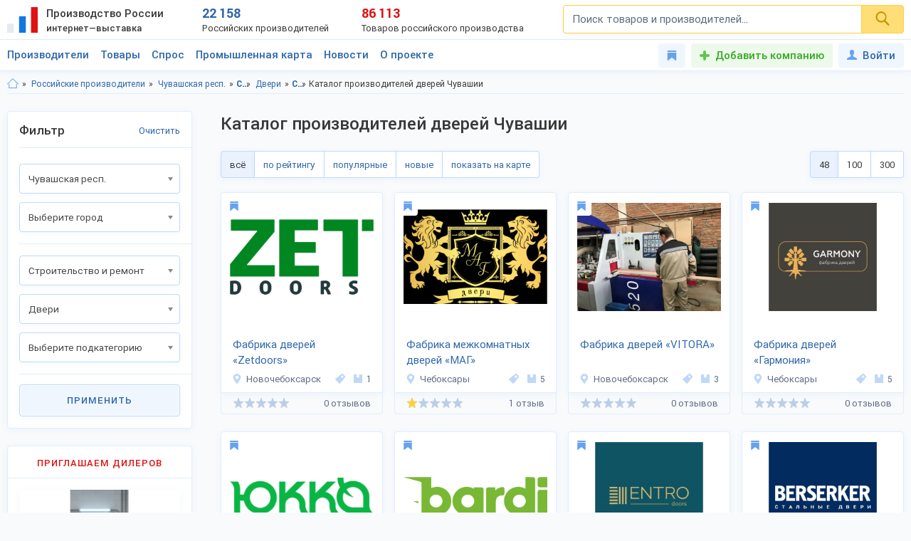

--- FILE ---
content_type: text/html; charset=utf-8
request_url: https://productcenter.ru/producers/r-chuvashskaia-riesp-226/catalog-dvieri-218
body_size: 50412
content:
<!DOCTYPE html><html lang="ru"><head><title>Каталог производителей дверей Чувашии —  30 отечественных изготовителей-поставщиков. Производство и продажа оптом, цены на 30-300% ниже розницы. Ищем дилеров.</title><meta name="description" content="Каталог производителей дверей Чувашии. Отечественные фирмы-изготовители ищут: дилеров, оптовых покупателей, магазины, склады, экспортёров. Продажа оптом без посредников, цена на 30-300% меньше розничной." /><meta property="og:type" content="website" /><meta property="og:title" content="Каталог производителей дверей Чувашии —  30 отечественных изготовителей-поставщиков. Производство и продажа оптом, цены на 30-300% ниже розницы. Ищем дилеров." /><meta property="og:description" content="Каталог производителей дверей Чувашии. Отечественные фирмы-изготовители ищут: дилеров, оптовых покупателей, магазины, склады, экспортёров. Продажа оптом без посредников, цена на 30-300% меньше розничной." /><meta property="og:url" content="https://productcenter.ru/producers/r-chuvashskaia-riesp-226/catalog-dvieri-218" /><meta property="og:image" content="https://productcenter.ru/img/prc_images/prc_cover.jpg" /><link rel="canonical" href="https://productcenter.ru/producers/r-chuvashskaia-riesp-226/catalog-dvieri-218"/><meta http-equiv="content-type" content="text/html; charset=utf-8" /><meta name="viewport" content="width=device-width, initial-scale=1"><link rel="shortcut icon" href="https://productcenter.ru/favicon.svg" type="image/svg+xml"><link rel="dns-prefetch" href="//mc.yandex.ru"/><link rel="dns-prefetch" href="//www.google-analytics.com"/><link rel="stylesheet" property="stylesheet" type="text/css" href="/css/style-v47.css"></head><body><script>(function(i,s,o,g,r,a,m){i['GoogleAnalyticsObject']=r;i[r]=i[r]||function(){(i[r].q=i[r].q||[]).push(arguments)},i[r].l=1*new Date();a=s.createElement(o),m=s.getElementsByTagName(o)[0];a.async=1;a.src=g;m.parentNode.insertBefore(a,m)})(window,document,'script','//www.google-analytics.com/analytics.js','ga');ga('create', 'UA-36115763-1', 'auto');ga('send', 'pageview');</script><div id="svg_icons"></div><div class="prc"><header class="header"><div class="space"><a href="/" class="logo"><img src="/img/logo.svg" width="43" height="40" alt="Интернет—выставка Производство России" title="Интернет—выставка Производство России"><strong>Производство России <small>интернет—выставка</small></strong></a><div class="prc_score"><div class="left"><strong>22 158</strong><small>Российских производителей</small></div><div class="right"><strong>86 113</strong><small>Товаров российского производства</small></div></div><div class="search_block"><form action="/search/" autocomplete="off"><input name="q" type="search" id="srch" class="input" placeholder="Поиск товаров и производителей..." value=""><button type="submit" class="btn"><svg width="20" height="20" class="svg _icon_search"><use xlink:href="#icon_search"></use></svg></button></form></div><div class="res_function_icons"><span class="rfi_srch"><svg class="svg_icon _search"><use xlink:href="#icon_search"></use></svg><s class="uni_close"></s></span><span class="rfi_menu"><i></i><s class="uni_close"></s></span></div></div></header><div class="nav_menu"><div class="space"><ul class="nav_links"><li><a class="link_title clh_firms" href="/producers">Производители</a></li><li><a class="link_title clh_products" href="/products">Товары</a></li><li><a class="link_title" href="/demand">Спрос</a></li><li><a class="link_title" href="/map">Промышленная карта</a></li><li><a href="/news/producers" class="link_title">Новости</a><ul class="drop_menu" style="visibility: hidden;"><li><a class="" href="/news/producers">Новости производителей</a></li><li><a class="" href="/news">События проекта</a></li></ul></li><li><a href="/home/about" class="link_title">О проекте</a><ul class="drop_menu" style="visibility: hidden;"><li><a class="" href="/home/about">О выставке</a></li><li><a class="" href="/banners">Баннеры</a></li></ul></li></ul><div class="buttons_block"><a href="/favorites" class="favorites_link" title="Избранное"><svg class="svg _icon_favorite"><use xlink:href="#icon_favorite"></use></svg> <span>Избранное</span></a><a href="/account/register" class="add_btn" title="Добавить компанию">Добавить компанию</a><!--noindex--><a data-fancybox data-src="#ModWin_SignIn" rel="nofollow" href="/account/logon?returnurl=%2Fproducers%2Fr-chuvashskaia-riesp-226%2Fcatalog-dvieri-218" class="personal_link" title="Войти"><svg class="svg _icon_face"><use xlink:href="#icon_face"></use></svg>Войти</a><!--/noindex--></div><div class="catalog_list firms" style="visibility: hidden;"><ul class="cl_column"><li><svg class="svg c_icon215"><use xlink:href="#c_icon215"></use></svg><a href="/producers/catalog-blagoustroistvo-215" class="link">Благоустройство</a><ul class="cl_sub_links"><li><a href="/producers/catalog-zhilishchno-kommunalnoie-khoziaistvo-397" class="link">Жилищно-коммунальное хозяйство</a></li><li><a href="/producers/catalog-zabory-i-ograzhdieniia-398" class="link">Заборы и ограждения</a></li><li><a href="/producers/catalog-malyie-arkhitiekturnyie-formy-396" class="link">Малые архитектурные формы</a></li><li><a href="/producers/catalog-osvieshchieniie-i-svietotiekhnika-287" class="link">Освещение и светотехника</a></li><li><a href="/producers/catalog-sadovyi-diekor-387" class="link">Садовый декор</a></li></ul></li><li><svg class="svg c_icon26"><use xlink:href="#c_icon26"></use></svg><a href="/producers/catalog-bytovaia-tiekhnika-eliektronika-26" class="link">Бытовая техника, электроника</a><ul class="cl_sub_links"><li><a href="/producers/catalog-domashniaia-tiekhnika-154" class="link">Домашняя техника</a></li><li><a href="/producers/catalog-izmieritielnyie-pribory-320" class="link">Измерительные приборы</a></li><li><a href="/producers/catalog-klimatichieskaia-tiekhnika-319" class="link">Климатическая техника</a></li><li><a href="/producers/catalog-kompiutiernaia-tiekhnika-305" class="link">Компьютерная техника</a></li><li><a href="/producers/catalog-kukhonnaia-tiekhnika-153" class="link">Кухонная техника</a></li><li><a href="/producers/catalog-razvliekatielnaia-eliektronika-168" class="link">Развлекательная электроника</a></li><li><a href="/producers/catalog-sviaz-306" class="link">Связь</a></li><li><a href="/producers/catalog-sistiemy-umnyi-dom-322" class="link">Системы умный дом</a></li><li><a href="/producers/catalog-foto-audio-vidieozapis-321" class="link">Фото, аудио, видеозапись</a></li><li><a href="/producers/catalog-eliektronnyie-komponienty-286" class="link">Электронные компоненты</a></li></ul></li><li><svg class="svg c_icon39"><use xlink:href="#c_icon39"></use></svg><a href="/producers/catalog-galantierieia-39" class="link">Галантерея</a><ul class="cl_sub_links"><li><a href="/producers/catalog-bumazhniki-326" class="link">Бумажники</a></li><li><a href="/producers/catalog-dietskiie-sumki-325" class="link">Детские сумки</a></li><li><a href="/producers/catalog-zhienskiie-sumki-175" class="link">Женские сумки</a></li><li><a href="/producers/catalog-zonty-4142" class="link">Зонты</a></li><li><a href="/producers/catalog-muzhskiie-sumki-176" class="link">Мужские сумки</a></li><li><a href="/producers/catalog-portfieli-303" class="link">Портфели</a></li><li><a href="/producers/catalog-khoziaistviennyie-sumki-4073" class="link">Хозяйственные сумки</a></li><li><a href="/producers/catalog-chiemodany-170" class="link">Чемоданы</a></li><li><a href="/producers/catalog-chiekhly-327" class="link">Чехлы</a></li></ul></li><li><svg class="svg c_icon231"><use xlink:href="#c_icon231"></use></svg><a href="/producers/catalog-dietskaia-odiezhda-231" class="link">Детская одежда</a><ul class="cl_sub_links"><li><a href="/producers/catalog-aksiessuary-k-dietskoi-odiezhdie-358" class="link">Аксессуары к детской одежде</a></li><li><a href="/producers/catalog-vierkhniaia-dietskaia-odiezhda-351" class="link">Верхняя детская одежда</a></li><li><a href="/producers/catalog-dietskaia-odiezhda-dlia-dievochiek-1099" class="link">Детская одежда для девочек</a></li><li><a href="/producers/catalog-dietskaia-odiezhda-dlia-malchikov-1098" class="link">Детская одежда для мальчиков</a></li><li><a href="/producers/catalog-dietskiie-golovnyie-ubory-361" class="link">Детские головные уборы</a></li><li><a href="/producers/catalog-dietskiie-karnavalnyie-kostiumy-357" class="link">Детские карнавальные костюмы</a></li><li><a href="/producers/catalog-dietskoie-biel-353" class="link">Детское бельё</a></li><li><a href="/producers/catalog-domashniaia-dietskaia-odiezhda-385" class="link">Домашняя детская одежда</a></li><li><a href="/producers/catalog-odiezhda-dlia-novorozhdiennykh-356" class="link">Одежда для новорожденных</a></li><li><a href="/producers/catalog-povsiednievnaia-dietskaia-odiezhda-352" class="link">Повседневная детская одежда</a></li><li><a href="/producers/catalog-sportivnaia-dietskaia-odiezhda-354" class="link">Спортивная детская одежда</a></li><li><a href="/producers/catalog-shkolnaia-forma-355" class="link">Школьная форма</a></li></ul></li><li><svg class="svg c_icon31"><use xlink:href="#c_icon31"></use></svg><a href="/producers/catalog-dietskiie-tovary-31" class="link">Детские товары</a><ul class="cl_sub_links"><li><a href="/producers/catalog-drugiie-tovary-dlia-dietiei-246" class="link">Другие товары для детей</a></li><li><a href="/producers/catalog-igrovyie-komnaty-422" class="link">Игровые комнаты</a></li><li><a href="/producers/catalog-igrovyie-ploshchadki-245" class="link">Игровые площадки</a></li><li><a href="/producers/catalog-igrushki-244" class="link">Игрушки</a></li></ul></li><li><svg class="svg c_icon48"><use xlink:href="#c_icon48"></use></svg><a href="/producers/catalog-drugiie-tovary-48" class="link">Другие товары</a><ul class="cl_sub_links"><li><a href="/producers/catalog-prochiie-tovary-165" class="link">Прочие товары</a></li></ul></li><li><svg class="svg c_icon413"><use xlink:href="#c_icon413"></use></svg><a href="/producers/catalog-zootovary-413" class="link">Зоотовары</a><ul class="cl_sub_links"><li><a href="/producers/catalog-akvariumistika-4066" class="link">Аквариумистика</a></li><li><a href="/producers/catalog-aksiessuary-dlia-pitomtsiev-259" class="link">Аксессуары для питомцев</a></li><li><a href="/producers/catalog-vitaminy-dlia-zhivotnykh-415" class="link">Витамины для животных</a></li><li><a href="/producers/catalog-korma-dlia-domashnikh-pitomtsiev-414" class="link">Корма для домашних питомцев</a></li><li><a href="/producers/catalog-kosmietika-dlia-zhivotnykh-4070" class="link">Косметика для животных</a></li><li><a href="/producers/catalog-odiezhda-dlia-zhivotnykh-4065" class="link">Одежда для животных</a></li></ul></li><li><svg class="svg c_icon216"><use xlink:href="#c_icon216"></use></svg><a href="/producers/catalog-instrumienty-216" class="link">Инструменты</a><ul class="cl_sub_links"><li><a href="/producers/catalog-bienzinovyie-instrumienty-448" class="link">Бензиновые инструменты</a></li><li><a href="/producers/catalog-bytovyie-stanki-447" class="link">Бытовые станки</a></li><li><a href="/producers/catalog-gidravlichieskii-instrumient-4032" class="link">Гидравлический инструмент</a></li><li><a href="/producers/catalog-drugiie-instrumienty-449" class="link">Другие инструменты</a></li><li><a href="/producers/catalog-izmieritielnyie-instrumienty-442" class="link">Измерительные инструменты</a></li><li><a href="/producers/catalog-instrumienty-dlia-ziemlianykh-rabot-440" class="link">Инструменты для земляных работ</a></li><li><a href="/producers/catalog-instrumienty-dlia-svarki-445" class="link">Инструменты для сварки</a></li><li><a href="/producers/catalog-instrumienty-dlia-transportirovki-gruzov-444" class="link">Инструменты для транспортировки грузов</a></li><li><a href="/producers/catalog-maliarnyi-instrumient-4075" class="link">Малярный инструмент</a></li><li><a href="/producers/catalog-otdielochnyi-i-kladochnyi-instrumient-441" class="link">Отделочный и кладочный инструмент</a></li><li><a href="/producers/catalog-plotnitskii-i-stoliarnyi-instrumient-439" class="link">Плотницкий и столярный инструмент</a></li><li><a href="/producers/catalog-pnievmatichieskii-instrumient-446" class="link">Пневматический  инструмент</a></li><li><a href="/producers/catalog-sadovyi-instrumient-443" class="link">Садовый инструмент</a></li><li><a href="/producers/catalog-sliesarno-montazhnyie-instrumienty-438" class="link">Слесарно-монтажные инструменты</a></li><li><a href="/producers/catalog-sriedstva-zashchity-364" class="link">Средства защиты</a></li><li><a href="/producers/catalog-eliektrichieskiie-instrumienty-437" class="link">Электрические инструменты</a></li></ul></li><li><svg class="svg c_icon42"><use xlink:href="#c_icon42"></use></svg><a href="/producers/catalog-miebiel-42" class="link">Мебель</a><ul class="cl_sub_links"><li><a href="/producers/catalog-dietskaia-miebiel-174" class="link">Детская мебель</a></li><li><a href="/producers/catalog-kukhonnaia-miebiel-180" class="link">Кухонная мебель</a></li><li><a href="/producers/catalog-laboratornaia-miebiel-452" class="link">Лабораторная мебель</a></li><li><a href="/producers/catalog-miebiel-dlia-vannoi-330" class="link">Мебель для ванной</a></li><li><a href="/producers/catalog-miebiel-dlia-gostinoi-158" class="link">Мебель для гостиной</a></li><li><a href="/producers/catalog-miebiel-dlia-kafie-i-riestoranov-453" class="link">Мебель для кафе и ресторанов</a></li><li><a href="/producers/catalog-miebiel-dlia-salona-krasoty-533" class="link">Мебель для салона красоты</a></li><li><a href="/producers/catalog-miebiel-dlia-spalni-157" class="link">Мебель для спальни</a></li><li><a href="/producers/catalog-miebiel-dlia-ulitsy-i-sada-179" class="link">Мебель для улицы и сада</a></li><li><a href="/producers/catalog-miebielnaia-furnitura-159" class="link">Мебельная фурнитура</a></li><li><a href="/producers/catalog-miagkaia-miebiel-460" class="link">Мягкая мебель</a></li><li><a href="/producers/catalog-ofisnaia-miebiel-181" class="link">Офисная мебель</a></li><li><a href="/producers/catalog-prikhozhiie-i-gardierobnyie-156" class="link">Прихожие и гардеробные</a></li><li><a href="/producers/catalog-promyshliennaia-miebiel-454" class="link">Промышленная мебель</a></li><li><a href="/producers/catalog-uchiebnaia-miebiel-455" class="link">Учебная мебель</a></li></ul></li><li><svg class="svg c_icon37"><use xlink:href="#c_icon37"></use></svg><a href="/producers/catalog-mieditsinskiie-izdieliia-37" class="link">Медицинские изделия</a><ul class="cl_sub_links"><li><a href="/producers/catalog-drugaia-mieditsinskaia-produktsiia-185" class="link">Другая медицинская продукция</a></li><li><a href="/producers/catalog-mieditsinskaia-miebiel-423" class="link">Медицинская мебель</a></li><li><a href="/producers/catalog-mieditsinskiie-matierialy-164" class="link">Медицинские материалы</a></li><li><a href="/producers/catalog-mieditsinskiie-trienazh-ry-424" class="link">Медицинские тренажёры</a></li><li><a href="/producers/catalog-mieditsinskii-instrumient-184" class="link">Медицинский инструмент</a></li><li><a href="/producers/catalog-mieditsinskoie-oborudovaniie-167" class="link">Медицинское оборудование</a></li><li><a href="/producers/catalog-tiekhnichieskiie-sriedstva-rieabilitatsii-425" class="link">Технические средства реабилитации</a></li></ul></li><li><svg class="svg c_icon237"><use xlink:href="#c_icon237"></use></svg><a href="/producers/catalog-obuv-237" class="link">Обувь</a><ul class="cl_sub_links"><li><a href="/producers/catalog-dietskaia-obuv-368" class="link">Детская обувь</a></li><li><a href="/producers/catalog-zhienskaia-obuv-366" class="link">Женская обувь</a></li><li><a href="/producers/catalog-muzhskaia-obuv-367" class="link">Мужская обувь</a></li><li><a href="/producers/catalog-obuvnyie-matierialy-i-furnitura-378" class="link">Обувные материалы и фурнитура</a></li><li><a href="/producers/catalog-rabochaia-spietsialnaia-obuv-369" class="link">Рабочая, специальная обувь</a></li><li><a href="/producers/catalog-sportivnaia-obuv-379" class="link">Спортивная обувь</a></li></ul></li></ul><ul class="cl_column"><li><svg class="svg c_icon34"><use xlink:href="#c_icon34"></use></svg><a href="/producers/catalog-odiezhda-34" class="link">Одежда</a><ul class="cl_sub_links"><li><a href="/producers/catalog-golovnyie-ubory-235" class="link">Головные уборы</a></li><li><a href="/producers/catalog-zhienskaia-odiezhda-i-aksiessuary-236" class="link">Женская одежда и аксессуары</a></li><li><a href="/producers/catalog-miekhovyie-izdieliia-343" class="link">Меховые изделия</a></li><li><a href="/producers/catalog-muzhskaia-odiezhda-i-aksiessuary-311" class="link">Мужская одежда и аксессуары</a></li><li><a href="/producers/catalog-nosochno-chulochnyie-izdieliia-428" class="link">Носочно-чулочные изделия</a></li><li><a href="/producers/catalog-spietsodiezhda-234" class="link">Спецодежда</a></li></ul></li><li><svg class="svg c_icon44"><use xlink:href="#c_icon44"></use></svg><a href="/producers/catalog-optichieskiie-pribory-44" class="link">Оптические приборы</a><ul class="cl_sub_links"><li><a href="/producers/catalog-binokli-podzornyie-truby-189" class="link">Бинокли, подзорные трубы</a></li><li><a href="/producers/catalog-mikroskopy-188" class="link">Микроскопы</a></li><li><a href="/producers/catalog-pritsiely-dalnomiery-323" class="link">Прицелы, дальномеры</a></li><li><a href="/producers/catalog-prochiie-optichieskiie-tovary-186" class="link">Прочие оптические товары</a></li><li><a href="/producers/catalog-tielieskopy-190" class="link">Телескопы</a></li></ul></li><li><svg class="svg c_icon417"><use xlink:href="#c_icon417"></use></svg><a href="/producers/catalog-otdykh-417" class="link">Отдых</a><ul class="cl_sub_links"><li><a href="/producers/catalog-attraktsiony-304" class="link">Аттракционы</a></li><li><a href="/producers/catalog-vs-dlia-bani-i-sauny-450" class="link">Всё для бани и сауны</a></li><li><a href="/producers/catalog-daiving-4164" class="link">Дайвинг</a></li><li><a href="/producers/catalog-okhota-418" class="link">Охота</a></li><li><a href="/producers/catalog-razvliechieniia-420" class="link">Развлечения</a></li><li><a href="/producers/catalog-rybalka-419" class="link">Рыбалка</a></li><li><a href="/producers/catalog-tvorchiestvo-i-rukodieliie-459" class="link">Творчество и рукоделие</a></li><li><a href="/producers/catalog-turizm-268" class="link">Туризм</a></li></ul></li><li><svg class="svg c_icon45"><use xlink:href="#c_icon45"></use></svg><a href="/producers/catalog-produkty-pitaniia-45" class="link">Продукты питания</a><ul class="cl_sub_links"><li><a href="/producers/catalog-bakalieia-208" class="link">Бакалея</a></li><li><a href="/producers/catalog-gastronomiia-202" class="link">Гастрономия</a></li><li><a href="/producers/catalog-griby-788" class="link">Грибы</a></li><li><a href="/producers/catalog-dietskoie-pitaniie-207" class="link">Детское питание</a></li><li><a href="/producers/catalog-diietichieskoie-pitaniie-658" class="link">Диетическое питание</a></li><li><a href="/producers/catalog-ieda-bystrogo-prigotovlieniia-593" class="link">Еда быстрого приготовления</a></li><li><a href="/producers/catalog-konditierskiie-izdieliia-427" class="link">Кондитерские изделия</a></li><li><a href="/producers/catalog-konsiervy-615" class="link">Консервы</a></li><li><a href="/producers/catalog-krupy-601" class="link">Крупы</a></li><li><a href="/producers/catalog-kulinariia-315" class="link">Кулинария</a></li><li><a href="/producers/catalog-molochnyie-produkty-316" class="link">Молочные продукты</a></li><li><a href="/producers/catalog-morozhienoie-461" class="link">Мороженое</a></li><li><a href="/producers/catalog-muchnyie-izdieliia-680" class="link">Мучные изделия</a></li><li><a href="/producers/catalog-miaso-203" class="link">Мясо</a></li><li><a href="/producers/catalog-napitki-201" class="link">Напитки</a></li><li><a href="/producers/catalog-ovoshchi-773" class="link">Овощи</a></li><li><a href="/producers/catalog-oriekhi-799" class="link">Орехи</a></li><li><a href="/producers/catalog-pishchievyie-ingriediienty-426" class="link">Пищевые ингредиенты</a></li><li><a href="/producers/catalog-ryba-morieprodukty-317" class="link">Рыба, морепродукты</a></li><li><a href="/producers/catalog-sniekovaia-produktsiia-451" class="link">Снековая продукция</a></li><li><a href="/producers/catalog-sousy-610" class="link">Соусы</a></li><li><a href="/producers/catalog-sportivnoie-pitaniie-206" class="link">Спортивное питание</a></li><li><a href="/producers/catalog-frukty-204" class="link">Фрукты</a></li><li><a href="/producers/catalog-khliebobulochnyie-izdieliia-297" class="link">Хлебобулочные изделия</a></li><li><a href="/producers/catalog-iagody-3951" class="link">Ягоды</a></li><li><a href="/producers/catalog-iaitso-516" class="link">Яйцо</a></li></ul></li><li><svg class="svg c_icon29"><use xlink:href="#c_icon29"></use></svg><a href="/producers/catalog-promyshliennoie-oborudovaniie-29" class="link">Промышленное оборудование</a><ul class="cl_sub_links"><li><a href="/producers/catalog-dierievoobrabatyvaiushchieie-oborudovaniie-209" class="link">Деревообрабатывающее оборудование</a></li><li><a href="/producers/catalog-zapchasti-aksiessuary-300" class="link">Запчасти, аксессуары</a></li><li><a href="/producers/catalog-kompriessornoie-oborudovaniie-458" class="link">Компрессорное оборудование</a></li><li><a href="/producers/catalog-konvieiiernoie-i-gruzopod-mnoie-oborudovaniie-457" class="link">Конвейерное и грузоподъёмное оборудование</a></li><li><a href="/producers/catalog-mietalloobrabatyvaiushchieie-oborudovaniie-210" class="link">Металлообрабатывающее оборудование</a></li><li><a href="/producers/catalog-oborudovaniie-dlia-pierierabotki-otkhodov-328" class="link">Оборудование для переработки отходов</a></li><li><a href="/producers/catalog-oborudovaniie-dlia-proizvodstva-stroimatierialov-329" class="link">Оборудование для производства стройматериалов</a></li><li><a href="/producers/catalog-oborudovaniie-dobyvaiushchiei-promyshliennosti-4170" class="link">Оборудование добывающей промышленности</a></li><li><a href="/producers/catalog-oborudovaniie-l-gkoi-promyshliennosti-212" class="link">Оборудование лёгкой промышленности</a></li><li><a href="/producers/catalog-oborudovaniie-pishchievoi-promyshliennosti-211" class="link">Оборудование пищевой промышленности</a></li><li><a href="/producers/catalog-oborudovaniie-eniergietichieskoi-promyshliennosti-213" class="link">Оборудование энергетической промышленности</a></li><li><a href="/producers/catalog-ochistnoie-oborudovaniie-4072" class="link">Очистное оборудование</a></li><li><a href="/producers/catalog-promyshliennyie-iemkosti-4326" class="link">Промышленные емкости</a></li><li><a href="/producers/catalog-prochieie-oborudovaniie-214" class="link">Прочее оборудование</a></li><li><a href="/producers/catalog-stanki-i-oborudovaniie-dlia-malogo-bizniesa-309" class="link">Станки и оборудование для малого бизнеса</a></li><li><a href="/producers/catalog-upakovochnoie-oborudovaniie-554" class="link">Упаковочное оборудование</a></li></ul></li><li><svg class="svg c_icon49"><use xlink:href="#c_icon49"></use></svg><a href="/producers/catalog-rieligioznyie-i-ritualnyie-tovary-49" class="link">Религиозные и ритуальные товары</a><ul class="cl_sub_links"><li><a href="/producers/catalog-rieligioznaia-produktsiia-313" class="link">Религиозная продукция</a></li><li><a href="/producers/catalog-ritualnyie-tovary-314" class="link">Ритуальные товары</a></li></ul></li><li><svg class="svg c_icon46"><use xlink:href="#c_icon46"></use></svg><a href="/producers/catalog-sielskoie-khoziaistvo-46" class="link">Сельское хозяйство</a><ul class="cl_sub_links"><li><a href="/producers/catalog-zhivotnovodstvo-401" class="link">Животноводство</a></li><li><a href="/producers/catalog-ptitsievodstvo-407" class="link">Птицеводство</a></li><li><a href="/producers/catalog-pchielovodstvo-412" class="link">Пчеловодство</a></li><li><a href="/producers/catalog-rastieniievodstvo-400" class="link">Растениеводство</a></li><li><a href="/producers/catalog-rybnoie-khoziaistvo-404" class="link">Рыбное хозяйство</a></li></ul></li><li><svg class="svg c_icon171"><use xlink:href="#c_icon171"></use></svg><a href="/producers/catalog-sistiemy-okhrany-i-biezopasnosti-171" class="link">Системы охраны и безопасности</a><ul class="cl_sub_links"><li><a href="/producers/catalog-miekhanichieskiie-sistiemy-dostupa-371" class="link">Механические системы доступа</a></li><li><a href="/producers/catalog-pozharnaia-biezopasnost-370" class="link">Пожарная безопасность</a></li><li><a href="/producers/catalog-eliektronnyie-sistiemy-biezopasnosti-372" class="link">Электронные системы безопасности</a></li></ul></li><li><svg class="svg c_icon33"><use xlink:href="#c_icon33"></use></svg><a href="/producers/catalog-sportivnyie-tovary-33" class="link">Спортивные товары</a><ul class="cl_sub_links"><li><a href="/producers/catalog-iedinoborstva-308" class="link">Единоборства</a></li><li><a href="/producers/catalog-oborudovaniie-dlia-sportzala-1193" class="link">Оборудование для спортзала</a></li><li><a href="/producers/catalog-oborudovaniie-dlia-fitniesa-4004" class="link">Оборудование для фитнеса</a></li><li><a href="/producers/catalog-silovyie-trienazhiery-1182" class="link">Силовые тренажеры</a></li><li><a href="/producers/catalog-sportivnaia-forma-416" class="link">Спортивная форма</a></li><li><a href="/producers/catalog-sportivnoie-oborudovaniie-267" class="link">Спортивное оборудование</a></li><li><a href="/producers/catalog-sportivnyi-invientar-269" class="link">Спортивный инвентарь</a></li></ul></li><li><svg class="svg c_icon43"><use xlink:href="#c_icon43"></use></svg><a href="/producers/catalog-stroitielstvo-i-riemont-43" class="link">Строительство и ремонт</a><ul class="cl_sub_links"><li><a href="/producers/catalog-bloki-stroitielnyie-556" class="link">Блоки строительные</a></li><li><a href="/producers/catalog-vientiliatsiia-333" class="link">Вентиляция</a></li><li><a href="/producers/catalog-vodoprovod-kanalizatsiia-223" class="link">Водопровод, канализация</a></li><li><a href="/producers/catalog-gieomatierialy-567" class="link">Геоматериалы</a></li><li><a href="/producers/catalog-dvieri-218" class="link">Двери</a></li><li><a href="/producers/catalog-dorozhnyie-pokrytiia-564" class="link">Дорожные покрытия</a></li><li><a href="/producers/catalog-zhbi-561" class="link">ЖБИ</a></li><li><a href="/producers/catalog-zdaniia-zavodskoi-gotovnosti-226" class="link">Здания заводской готовности</a></li><li><a href="/producers/catalog-kirpich-555" class="link">Кирпич</a></li><li><a href="/producers/catalog-krovlia-390" class="link">Кровля</a></li><li><a href="/producers/catalog-liesomatierialy-pilomatierialy-221" class="link">Лесоматериалы, пиломатериалы</a></li><li><a href="/producers/catalog-liestnitsy-389" class="link">Лестницы</a></li><li><a href="/producers/catalog-mietalloprokat-220" class="link">Металлопрокат</a></li><li><a href="/producers/catalog-mietizy-i-kriepiezh-224" class="link">Метизы и крепеж</a></li><li><a href="/producers/catalog-okna-334" class="link">Окна</a></li><li><a href="/producers/catalog-otdielochnyie-matierialy-219" class="link">Отделочные материалы</a></li><li><a href="/producers/catalog-otoplieniie-307" class="link">Отопление</a></li><li><a href="/producers/catalog-santiekhnika-335" class="link">Сантехника</a></li><li><a href="/producers/catalog-stroitielnaia-tiekhnika-i-oborudovaniie-217" class="link">Строительная техника и оборудование</a></li><li><a href="/producers/catalog-stroitielnaia-khimiia-566" class="link">Строительная химия</a></li><li><a href="/producers/catalog-stroimatierialy-222" class="link">Стройматериалы</a></li><li><a href="/producers/catalog-tieploizoliatsionnyie-matierialy-565" class="link">Теплоизоляционные материалы</a></li><li><a href="/producers/catalog-fasadnyie-matierialy-469" class="link">Фасадные материалы</a></li></ul></li><li><svg class="svg c_icon41"><use xlink:href="#c_icon41"></use></svg><a href="/producers/catalog-syrie-polieznyie-iskopaiemyie-41" class="link">Сырье, полезные ископаемые</a><ul class="cl_sub_links"><li><a href="/producers/catalog-mietally-splavy-227" class="link">Металлы, сплавы</a></li><li><a href="/producers/catalog-polieznyie-iskopaiemyie-229" class="link">Полезные ископаемые</a></li><li><a href="/producers/catalog-prochieie-syrie-228" class="link">Прочее сырье</a></li><li><a href="/producers/catalog-syrie-vtorichnoi-pierierabotki-230" class="link">Сырье вторичной переработки</a></li></ul></li></ul><ul class="cl_column"><li><svg class="svg c_icon430"><use xlink:href="#c_icon430"></use></svg><a href="/producers/catalog-tiekstil-430" class="link">Текстиль</a><ul class="cl_sub_links"><li><a href="/producers/catalog-kozha-kozhzam-433" class="link">Кожа, кожзам</a></li><li><a href="/producers/catalog-miekh-432" class="link">Мех</a></li><li><a href="/producers/catalog-nietkanyie-matierialy-434" class="link">Нетканые материалы</a></li><li><a href="/producers/catalog-nitki-priazha-kanat-435" class="link">Нитки, пряжа, канат</a></li><li><a href="/producers/catalog-tkani-238" class="link">Ткани</a></li><li><a href="/producers/catalog-shvieinaia-furnitura-436" class="link">Швейная фурнитура</a></li></ul></li><li><svg class="svg c_icon35"><use xlink:href="#c_icon35"></use></svg><a href="/producers/catalog-tovary-dlia-doma-35" class="link">Товары для дома</a><ul class="cl_sub_links"><li><a href="/producers/catalog-bytovaia-khimiia-254" class="link">Бытовая химия</a></li><li><a href="/producers/catalog-domashnii-tiekstil-252" class="link">Домашний текстиль</a></li><li><a href="/producers/catalog-zamochno-skobianyie-izdieliia-399" class="link">Замочно-скобяные изделия</a></li><li><a href="/producers/catalog-muzykalnyie-instrumienty-253" class="link">Музыкальные инструменты</a></li><li><a href="/producers/catalog-postielnyie-prinadliezhnosti-251" class="link">Постельные принадлежности</a></li><li><a href="/producers/catalog-posuda-249" class="link">Посуда</a></li><li><a href="/producers/catalog-priedmiety-intieriera-388" class="link">Предметы интерьера</a></li><li><a href="/producers/catalog-khoztovary-250" class="link">Хозтовары</a></li></ul></li><li><svg class="svg c_icon40"><use xlink:href="#c_icon40"></use></svg><a href="/producers/catalog-tovary-lichnogo-potrieblieniia-40" class="link">Товары личного потребления</a><ul class="cl_sub_links"><li><a href="/producers/catalog-kosmietika-248" class="link">Косметика</a></li><li><a href="/producers/catalog-naruchnyie-chasy-256" class="link">Наручные часы</a></li><li><a href="/producers/catalog-ochki-kontaktnyie-linzy-187" class="link">Очки, контактные линзы</a></li><li><a href="/producers/catalog-parfiumieriia-456" class="link">Парфюмерия</a></li><li><a href="/producers/catalog-priedmiety-lichnoi-gigiieny-255" class="link">Предметы личной гигиены</a></li><li><a href="/producers/catalog-sanitarno-gigiienichieskiie-tovary-247" class="link">Санитарно-гигиенические товары</a></li></ul></li><li><svg class="svg c_icon30"><use xlink:href="#c_icon30"></use></svg><a href="/producers/catalog-torgovoie-oborudovaniie-30" class="link">Торговое оборудование</a><ul class="cl_sub_links"><li><a href="/producers/catalog-kantsieliarskiie-tovary-193" class="link">Канцелярские товары</a></li><li><a href="/producers/catalog-magazinnoie-i-ofisnoie-oborudovaniie-196" class="link">Магазинное и офисное оборудование</a></li><li><a href="/producers/catalog-raskhodnyie-matierialy-198" class="link">Расходные материалы</a></li><li><a href="/producers/catalog-rieklama-i-poligrafiia-299" class="link">Реклама и полиграфия</a></li><li><a href="/producers/catalog-skladskoie-oborudovaniie-199" class="link">Складское оборудование</a></li></ul></li><li><svg class="svg c_icon32"><use xlink:href="#c_icon32"></use></svg><a href="/producers/catalog-transport-tiekhnika-zapchasti-32" class="link">Транспорт, техника, запчасти</a><ul class="cl_sub_links"><li><a href="/producers/catalog-avtoaksiessuary-276" class="link">Автоаксессуары</a></li><li><a href="/producers/catalog-avtozapchasti-374" class="link">Автозапчасти</a></li><li><a href="/producers/catalog-avtotransport-272" class="link">Автотранспорт</a></li><li><a href="/producers/catalog-avtokhimiia-i-gsm-279" class="link">Автохимия и ГСМ</a></li><li><a href="/producers/catalog-viezdiekhody-421" class="link">Вездеходы</a></li><li><a href="/producers/catalog-vodnyi-transport-274" class="link">Водный транспорт</a></li><li><a href="/producers/catalog-vozdushnyi-transport-277" class="link">Воздушный транспорт</a></li><li><a href="/producers/catalog-zhd-transport-275" class="link">ЖД транспорт</a></li><li><a href="/producers/catalog-mototransport-324" class="link">Мототранспорт</a></li><li><a href="/producers/catalog-spietstiekhnika-273" class="link">Спецтехника</a></li></ul></li><li><svg class="svg c_icon155"><use xlink:href="#c_icon155"></use></svg><a href="/producers/catalog-upakovka-155" class="link">Упаковка</a><ul class="cl_sub_links"><li><a href="/producers/catalog-korobki-4275" class="link">Коробки</a></li><li><a href="/producers/catalog-mietallichieskaia-upakovka-569" class="link">Металлическая упаковка</a></li><li><a href="/producers/catalog-mieshki-579" class="link">Мешки</a></li><li><a href="/producers/catalog-pakiety-578" class="link">Пакеты</a></li><li><a href="/producers/catalog-plastikovyie-iemkosti-570" class="link">Пластиковые емкости</a></li><li><a href="/producers/catalog-pl-nka-4292" class="link">Плёнка</a></li><li><a href="/producers/catalog-stieklotara-572" class="link">Стеклотара</a></li><li><a href="/producers/catalog-tara-573" class="link">Тара</a></li><li><a href="/producers/catalog-upakovochnyie-matierialy-583" class="link">Упаковочные материалы</a></li><li><a href="/producers/catalog-etikietki-574" class="link">Этикетки</a></li></ul></li><li><svg class="svg c_icon36"><use xlink:href="#c_icon36"></use></svg><a href="/producers/catalog-khimichieskaia-promyshliennost-36" class="link">Химическая промышленность</a><ul class="cl_sub_links"><li><a href="/producers/catalog-krasitieli-i-pigmienty-282" class="link">Красители и пигменты</a></li><li><a href="/producers/catalog-laboratornaia-posuda-i-aksiessuary-283" class="link">Лабораторная посуда и аксессуары</a></li><li><a href="/producers/catalog-pirotiekhnika-i-goriuchiie-matierialy-285" class="link">Пиротехника и горючие материалы</a></li><li><a href="/producers/catalog-polimiery-281" class="link">Полимеры</a></li><li><a href="/producers/catalog-prochiie-tovary-khimichieskoi-promyshliennosti-284" class="link">Прочие товары химической промышленности</a></li><li><a href="/producers/catalog-khimichieskiie-vieshchiestva-280" class="link">Химические вещества</a></li></ul></li><li><svg class="svg c_icon28"><use xlink:href="#c_icon28"></use></svg><a href="/producers/catalog-eliektrotovary-28" class="link">Электротовары</a><ul class="cl_sub_links"><li><a href="/producers/catalog-osvieshchieniie-i-svietotiekhnika-287" class="link">Освещение и светотехника</a></li><li><a href="/producers/catalog-transformatory-podstantsii-291" class="link">Трансформаторы, подстанции</a></li><li><a href="/producers/catalog-eliektrodvigatieli-290" class="link">Электродвигатели</a></li><li><a href="/producers/catalog-eliektroizmieritielnyie-pribory-289" class="link">Электроизмерительные приборы</a></li><li><a href="/producers/catalog-eliektrokabiel-eliektroizoliatsiia-288" class="link">Электрокабель, электроизоляция</a></li><li><a href="/producers/catalog-eliektromontazhnoie-oborudovaniie-331" class="link">Электромонтажное оборудование</a></li><li><a href="/producers/catalog-eliektrostantsii-eliektrogienieratory-332" class="link">Электростанции, электрогенераторы</a></li><li><a href="/producers/catalog-eliektroustanovochnyie-izdieliia-292" class="link">Электроустановочные изделия</a></li></ul></li><li><svg class="svg c_icon38"><use xlink:href="#c_icon38"></use></svg><a href="/producers/catalog-iuvielirnyie-izdieliia-podarki-38" class="link">Ювелирные изделия, подарки</a><ul class="cl_sub_links"><li><a href="/producers/catalog-bizhutieriia-294" class="link">Бижутерия</a></li><li><a href="/producers/catalog-prazdnichnyie-tovary-295" class="link">Праздничные товары</a></li><li><a href="/producers/catalog-suvieniry-podarki-293" class="link">Сувениры, подарки</a></li><li><a href="/producers/catalog-iuvielirnyie-izdieliia-296" class="link">Ювелирные изделия</a></li></ul></li></ul></div><div class="catalog_list products" style="visibility: hidden;"><ul class="cl_column"><li><svg class="svg c_icon215"><use xlink:href="#c_icon215"></use></svg><a href="/products/catalog-blagoustroistvo-215" class="link">Благоустройство</a><ul class="cl_sub_links"><li><a href="/products/catalog-zhilishchno-kommunalnoie-khoziaistvo-397" class="link">Жилищно-коммунальное хозяйство</a></li><li><a href="/products/catalog-zabory-i-ograzhdieniia-398" class="link">Заборы и ограждения</a></li><li><a href="/products/catalog-malyie-arkhitiekturnyie-formy-396" class="link">Малые архитектурные формы</a></li><li><a href="/products/catalog-osvieshchieniie-i-svietotiekhnika-287" class="link">Освещение и светотехника</a></li><li><a href="/products/catalog-sadovyi-diekor-387" class="link">Садовый декор</a></li></ul></li><li><svg class="svg c_icon26"><use xlink:href="#c_icon26"></use></svg><a href="/products/catalog-bytovaia-tiekhnika-eliektronika-26" class="link">Бытовая техника, электроника</a><ul class="cl_sub_links"><li><a href="/products/catalog-domashniaia-tiekhnika-154" class="link">Домашняя техника</a></li><li><a href="/products/catalog-izmieritielnyie-pribory-320" class="link">Измерительные приборы</a></li><li><a href="/products/catalog-klimatichieskaia-tiekhnika-319" class="link">Климатическая техника</a></li><li><a href="/products/catalog-kompiutiernaia-tiekhnika-305" class="link">Компьютерная техника</a></li><li><a href="/products/catalog-kukhonnaia-tiekhnika-153" class="link">Кухонная техника</a></li><li><a href="/products/catalog-razvliekatielnaia-eliektronika-168" class="link">Развлекательная электроника</a></li><li><a href="/products/catalog-sviaz-306" class="link">Связь</a></li><li><a href="/products/catalog-sistiemy-umnyi-dom-322" class="link">Системы умный дом</a></li><li><a href="/products/catalog-foto-audio-vidieozapis-321" class="link">Фото, аудио, видеозапись</a></li><li><a href="/products/catalog-eliektronnyie-komponienty-286" class="link">Электронные компоненты</a></li></ul></li><li><svg class="svg c_icon39"><use xlink:href="#c_icon39"></use></svg><a href="/products/catalog-galantierieia-39" class="link">Галантерея</a><ul class="cl_sub_links"><li><a href="/products/catalog-bumazhniki-326" class="link">Бумажники</a></li><li><a href="/products/catalog-dietskiie-sumki-325" class="link">Детские сумки</a></li><li><a href="/products/catalog-zhienskiie-sumki-175" class="link">Женские сумки</a></li><li><a href="/products/catalog-zonty-4142" class="link">Зонты</a></li><li><a href="/products/catalog-muzhskiie-sumki-176" class="link">Мужские сумки</a></li><li><a href="/products/catalog-portfieli-303" class="link">Портфели</a></li><li><a href="/products/catalog-khoziaistviennyie-sumki-4073" class="link">Хозяйственные сумки</a></li><li><a href="/products/catalog-chiemodany-170" class="link">Чемоданы</a></li><li><a href="/products/catalog-chiekhly-327" class="link">Чехлы</a></li></ul></li><li><svg class="svg c_icon231"><use xlink:href="#c_icon231"></use></svg><a href="/products/catalog-dietskaia-odiezhda-231" class="link">Детская одежда</a><ul class="cl_sub_links"><li><a href="/products/catalog-aksiessuary-k-dietskoi-odiezhdie-358" class="link">Аксессуары к детской одежде</a></li><li><a href="/products/catalog-vierkhniaia-dietskaia-odiezhda-351" class="link">Верхняя детская одежда</a></li><li><a href="/products/catalog-dietskaia-odiezhda-dlia-dievochiek-1099" class="link">Детская одежда для девочек</a></li><li><a href="/products/catalog-dietskaia-odiezhda-dlia-malchikov-1098" class="link">Детская одежда для мальчиков</a></li><li><a href="/products/catalog-dietskiie-golovnyie-ubory-361" class="link">Детские головные уборы</a></li><li><a href="/products/catalog-dietskiie-karnavalnyie-kostiumy-357" class="link">Детские карнавальные костюмы</a></li><li><a href="/products/catalog-dietskoie-biel-353" class="link">Детское бельё</a></li><li><a href="/products/catalog-domashniaia-dietskaia-odiezhda-385" class="link">Домашняя детская одежда</a></li><li><a href="/products/catalog-odiezhda-dlia-novorozhdiennykh-356" class="link">Одежда для новорожденных</a></li><li><a href="/products/catalog-povsiednievnaia-dietskaia-odiezhda-352" class="link">Повседневная детская одежда</a></li><li><a href="/products/catalog-sportivnaia-dietskaia-odiezhda-354" class="link">Спортивная детская одежда</a></li><li><a href="/products/catalog-shkolnaia-forma-355" class="link">Школьная форма</a></li></ul></li><li><svg class="svg c_icon31"><use xlink:href="#c_icon31"></use></svg><a href="/products/catalog-dietskiie-tovary-31" class="link">Детские товары</a><ul class="cl_sub_links"><li><a href="/products/catalog-drugiie-tovary-dlia-dietiei-246" class="link">Другие товары для детей</a></li><li><a href="/products/catalog-igrovyie-komnaty-422" class="link">Игровые комнаты</a></li><li><a href="/products/catalog-igrovyie-ploshchadki-245" class="link">Игровые площадки</a></li><li><a href="/products/catalog-igrushki-244" class="link">Игрушки</a></li></ul></li><li><svg class="svg c_icon48"><use xlink:href="#c_icon48"></use></svg><a href="/products/catalog-drugiie-tovary-48" class="link">Другие товары</a><ul class="cl_sub_links"><li><a href="/products/catalog-prochiie-tovary-165" class="link">Прочие товары</a></li></ul></li><li><svg class="svg c_icon413"><use xlink:href="#c_icon413"></use></svg><a href="/products/catalog-zootovary-413" class="link">Зоотовары</a><ul class="cl_sub_links"><li><a href="/products/catalog-akvariumistika-4066" class="link">Аквариумистика</a></li><li><a href="/products/catalog-aksiessuary-dlia-pitomtsiev-259" class="link">Аксессуары для питомцев</a></li><li><a href="/products/catalog-vitaminy-dlia-zhivotnykh-415" class="link">Витамины для животных</a></li><li><a href="/products/catalog-korma-dlia-domashnikh-pitomtsiev-414" class="link">Корма для домашних питомцев</a></li><li><a href="/products/catalog-kosmietika-dlia-zhivotnykh-4070" class="link">Косметика для животных</a></li><li><a href="/products/catalog-odiezhda-dlia-zhivotnykh-4065" class="link">Одежда для животных</a></li></ul></li><li><svg class="svg c_icon216"><use xlink:href="#c_icon216"></use></svg><a href="/products/catalog-instrumienty-216" class="link">Инструменты</a><ul class="cl_sub_links"><li><a href="/products/catalog-bienzinovyie-instrumienty-448" class="link">Бензиновые инструменты</a></li><li><a href="/products/catalog-bytovyie-stanki-447" class="link">Бытовые станки</a></li><li><a href="/products/catalog-gidravlichieskii-instrumient-4032" class="link">Гидравлический инструмент</a></li><li><a href="/products/catalog-drugiie-instrumienty-449" class="link">Другие инструменты</a></li><li><a href="/products/catalog-izmieritielnyie-instrumienty-442" class="link">Измерительные инструменты</a></li><li><a href="/products/catalog-instrumienty-dlia-ziemlianykh-rabot-440" class="link">Инструменты для земляных работ</a></li><li><a href="/products/catalog-instrumienty-dlia-svarki-445" class="link">Инструменты для сварки</a></li><li><a href="/products/catalog-instrumienty-dlia-transportirovki-gruzov-444" class="link">Инструменты для транспортировки грузов</a></li><li><a href="/products/catalog-maliarnyi-instrumient-4075" class="link">Малярный инструмент</a></li><li><a href="/products/catalog-otdielochnyi-i-kladochnyi-instrumient-441" class="link">Отделочный и кладочный инструмент</a></li><li><a href="/products/catalog-plotnitskii-i-stoliarnyi-instrumient-439" class="link">Плотницкий и столярный инструмент</a></li><li><a href="/products/catalog-pnievmatichieskii-instrumient-446" class="link">Пневматический  инструмент</a></li><li><a href="/products/catalog-sadovyi-instrumient-443" class="link">Садовый инструмент</a></li><li><a href="/products/catalog-sliesarno-montazhnyie-instrumienty-438" class="link">Слесарно-монтажные инструменты</a></li><li><a href="/products/catalog-sriedstva-zashchity-364" class="link">Средства защиты</a></li><li><a href="/products/catalog-eliektrichieskiie-instrumienty-437" class="link">Электрические инструменты</a></li></ul></li><li><svg class="svg c_icon42"><use xlink:href="#c_icon42"></use></svg><a href="/products/catalog-miebiel-42" class="link">Мебель</a><ul class="cl_sub_links"><li><a href="/products/catalog-dietskaia-miebiel-174" class="link">Детская мебель</a></li><li><a href="/products/catalog-kukhonnaia-miebiel-180" class="link">Кухонная мебель</a></li><li><a href="/products/catalog-laboratornaia-miebiel-452" class="link">Лабораторная мебель</a></li><li><a href="/products/catalog-miebiel-dlia-vannoi-330" class="link">Мебель для ванной</a></li><li><a href="/products/catalog-miebiel-dlia-gostinoi-158" class="link">Мебель для гостиной</a></li><li><a href="/products/catalog-miebiel-dlia-kafie-i-riestoranov-453" class="link">Мебель для кафе и ресторанов</a></li><li><a href="/products/catalog-miebiel-dlia-salona-krasoty-533" class="link">Мебель для салона красоты</a></li><li><a href="/products/catalog-miebiel-dlia-spalni-157" class="link">Мебель для спальни</a></li><li><a href="/products/catalog-miebiel-dlia-ulitsy-i-sada-179" class="link">Мебель для улицы и сада</a></li><li><a href="/products/catalog-miebielnaia-furnitura-159" class="link">Мебельная фурнитура</a></li><li><a href="/products/catalog-miagkaia-miebiel-460" class="link">Мягкая мебель</a></li><li><a href="/products/catalog-ofisnaia-miebiel-181" class="link">Офисная мебель</a></li><li><a href="/products/catalog-prikhozhiie-i-gardierobnyie-156" class="link">Прихожие и гардеробные</a></li><li><a href="/products/catalog-promyshliennaia-miebiel-454" class="link">Промышленная мебель</a></li><li><a href="/products/catalog-uchiebnaia-miebiel-455" class="link">Учебная мебель</a></li></ul></li><li><svg class="svg c_icon37"><use xlink:href="#c_icon37"></use></svg><a href="/products/catalog-mieditsinskiie-izdieliia-37" class="link">Медицинские изделия</a><ul class="cl_sub_links"><li><a href="/products/catalog-drugaia-mieditsinskaia-produktsiia-185" class="link">Другая медицинская продукция</a></li><li><a href="/products/catalog-mieditsinskaia-miebiel-423" class="link">Медицинская мебель</a></li><li><a href="/products/catalog-mieditsinskiie-matierialy-164" class="link">Медицинские материалы</a></li><li><a href="/products/catalog-mieditsinskiie-trienazh-ry-424" class="link">Медицинские тренажёры</a></li><li><a href="/products/catalog-mieditsinskii-instrumient-184" class="link">Медицинский инструмент</a></li><li><a href="/products/catalog-mieditsinskoie-oborudovaniie-167" class="link">Медицинское оборудование</a></li><li><a href="/products/catalog-tiekhnichieskiie-sriedstva-rieabilitatsii-425" class="link">Технические средства реабилитации</a></li></ul></li><li><svg class="svg c_icon237"><use xlink:href="#c_icon237"></use></svg><a href="/products/catalog-obuv-237" class="link">Обувь</a><ul class="cl_sub_links"><li><a href="/products/catalog-dietskaia-obuv-368" class="link">Детская обувь</a></li><li><a href="/products/catalog-zhienskaia-obuv-366" class="link">Женская обувь</a></li><li><a href="/products/catalog-muzhskaia-obuv-367" class="link">Мужская обувь</a></li><li><a href="/products/catalog-obuvnyie-matierialy-i-furnitura-378" class="link">Обувные материалы и фурнитура</a></li><li><a href="/products/catalog-rabochaia-spietsialnaia-obuv-369" class="link">Рабочая, специальная обувь</a></li><li><a href="/products/catalog-sportivnaia-obuv-379" class="link">Спортивная обувь</a></li></ul></li></ul><ul class="cl_column"><li><svg class="svg c_icon34"><use xlink:href="#c_icon34"></use></svg><a href="/products/catalog-odiezhda-34" class="link">Одежда</a><ul class="cl_sub_links"><li><a href="/products/catalog-golovnyie-ubory-235" class="link">Головные уборы</a></li><li><a href="/products/catalog-zhienskaia-odiezhda-i-aksiessuary-236" class="link">Женская одежда и аксессуары</a></li><li><a href="/products/catalog-miekhovyie-izdieliia-343" class="link">Меховые изделия</a></li><li><a href="/products/catalog-muzhskaia-odiezhda-i-aksiessuary-311" class="link">Мужская одежда и аксессуары</a></li><li><a href="/products/catalog-nosochno-chulochnyie-izdieliia-428" class="link">Носочно-чулочные изделия</a></li><li><a href="/products/catalog-spietsodiezhda-234" class="link">Спецодежда</a></li></ul></li><li><svg class="svg c_icon44"><use xlink:href="#c_icon44"></use></svg><a href="/products/catalog-optichieskiie-pribory-44" class="link">Оптические приборы</a><ul class="cl_sub_links"><li><a href="/products/catalog-binokli-podzornyie-truby-189" class="link">Бинокли, подзорные трубы</a></li><li><a href="/products/catalog-mikroskopy-188" class="link">Микроскопы</a></li><li><a href="/products/catalog-pritsiely-dalnomiery-323" class="link">Прицелы, дальномеры</a></li><li><a href="/products/catalog-prochiie-optichieskiie-tovary-186" class="link">Прочие оптические товары</a></li><li><a href="/products/catalog-tielieskopy-190" class="link">Телескопы</a></li></ul></li><li><svg class="svg c_icon417"><use xlink:href="#c_icon417"></use></svg><a href="/products/catalog-otdykh-417" class="link">Отдых</a><ul class="cl_sub_links"><li><a href="/products/catalog-attraktsiony-304" class="link">Аттракционы</a></li><li><a href="/products/catalog-vs-dlia-bani-i-sauny-450" class="link">Всё для бани и сауны</a></li><li><a href="/products/catalog-daiving-4164" class="link">Дайвинг</a></li><li><a href="/products/catalog-okhota-418" class="link">Охота</a></li><li><a href="/products/catalog-razvliechieniia-420" class="link">Развлечения</a></li><li><a href="/products/catalog-rybalka-419" class="link">Рыбалка</a></li><li><a href="/products/catalog-tvorchiestvo-i-rukodieliie-459" class="link">Творчество и рукоделие</a></li><li><a href="/products/catalog-turizm-268" class="link">Туризм</a></li></ul></li><li><svg class="svg c_icon45"><use xlink:href="#c_icon45"></use></svg><a href="/products/catalog-produkty-pitaniia-45" class="link">Продукты питания</a><ul class="cl_sub_links"><li><a href="/products/catalog-bakalieia-208" class="link">Бакалея</a></li><li><a href="/products/catalog-gastronomiia-202" class="link">Гастрономия</a></li><li><a href="/products/catalog-griby-788" class="link">Грибы</a></li><li><a href="/products/catalog-dietskoie-pitaniie-207" class="link">Детское питание</a></li><li><a href="/products/catalog-diietichieskoie-pitaniie-658" class="link">Диетическое питание</a></li><li><a href="/products/catalog-ieda-bystrogo-prigotovlieniia-593" class="link">Еда быстрого приготовления</a></li><li><a href="/products/catalog-konditierskiie-izdieliia-427" class="link">Кондитерские изделия</a></li><li><a href="/products/catalog-konsiervy-615" class="link">Консервы</a></li><li><a href="/products/catalog-krupy-601" class="link">Крупы</a></li><li><a href="/products/catalog-kulinariia-315" class="link">Кулинария</a></li><li><a href="/products/catalog-molochnyie-produkty-316" class="link">Молочные продукты</a></li><li><a href="/products/catalog-morozhienoie-461" class="link">Мороженое</a></li><li><a href="/products/catalog-muchnyie-izdieliia-680" class="link">Мучные изделия</a></li><li><a href="/products/catalog-miaso-203" class="link">Мясо</a></li><li><a href="/products/catalog-napitki-201" class="link">Напитки</a></li><li><a href="/products/catalog-ovoshchi-773" class="link">Овощи</a></li><li><a href="/products/catalog-oriekhi-799" class="link">Орехи</a></li><li><a href="/products/catalog-pishchievyie-ingriediienty-426" class="link">Пищевые ингредиенты</a></li><li><a href="/products/catalog-ryba-morieprodukty-317" class="link">Рыба, морепродукты</a></li><li><a href="/products/catalog-sniekovaia-produktsiia-451" class="link">Снековая продукция</a></li><li><a href="/products/catalog-sousy-610" class="link">Соусы</a></li><li><a href="/products/catalog-sportivnoie-pitaniie-206" class="link">Спортивное питание</a></li><li><a href="/products/catalog-frukty-204" class="link">Фрукты</a></li><li><a href="/products/catalog-khliebobulochnyie-izdieliia-297" class="link">Хлебобулочные изделия</a></li><li><a href="/products/catalog-iagody-3951" class="link">Ягоды</a></li><li><a href="/products/catalog-iaitso-516" class="link">Яйцо</a></li></ul></li><li><svg class="svg c_icon29"><use xlink:href="#c_icon29"></use></svg><a href="/products/catalog-promyshliennoie-oborudovaniie-29" class="link">Промышленное оборудование</a><ul class="cl_sub_links"><li><a href="/products/catalog-dierievoobrabatyvaiushchieie-oborudovaniie-209" class="link">Деревообрабатывающее оборудование</a></li><li><a href="/products/catalog-zapchasti-aksiessuary-300" class="link">Запчасти, аксессуары</a></li><li><a href="/products/catalog-kompriessornoie-oborudovaniie-458" class="link">Компрессорное оборудование</a></li><li><a href="/products/catalog-konvieiiernoie-i-gruzopod-mnoie-oborudovaniie-457" class="link">Конвейерное и грузоподъёмное оборудование</a></li><li><a href="/products/catalog-mietalloobrabatyvaiushchieie-oborudovaniie-210" class="link">Металлообрабатывающее оборудование</a></li><li><a href="/products/catalog-oborudovaniie-dlia-pierierabotki-otkhodov-328" class="link">Оборудование для переработки отходов</a></li><li><a href="/products/catalog-oborudovaniie-dlia-proizvodstva-stroimatierialov-329" class="link">Оборудование для производства стройматериалов</a></li><li><a href="/products/catalog-oborudovaniie-dobyvaiushchiei-promyshliennosti-4170" class="link">Оборудование добывающей промышленности</a></li><li><a href="/products/catalog-oborudovaniie-l-gkoi-promyshliennosti-212" class="link">Оборудование лёгкой промышленности</a></li><li><a href="/products/catalog-oborudovaniie-pishchievoi-promyshliennosti-211" class="link">Оборудование пищевой промышленности</a></li><li><a href="/products/catalog-oborudovaniie-eniergietichieskoi-promyshliennosti-213" class="link">Оборудование энергетической промышленности</a></li><li><a href="/products/catalog-ochistnoie-oborudovaniie-4072" class="link">Очистное оборудование</a></li><li><a href="/products/catalog-promyshliennyie-iemkosti-4326" class="link">Промышленные емкости</a></li><li><a href="/products/catalog-prochieie-oborudovaniie-214" class="link">Прочее оборудование</a></li><li><a href="/products/catalog-stanki-i-oborudovaniie-dlia-malogo-bizniesa-309" class="link">Станки и оборудование для малого бизнеса</a></li><li><a href="/products/catalog-upakovochnoie-oborudovaniie-554" class="link">Упаковочное оборудование</a></li></ul></li><li><svg class="svg c_icon49"><use xlink:href="#c_icon49"></use></svg><a href="/products/catalog-rieligioznyie-i-ritualnyie-tovary-49" class="link">Религиозные и ритуальные товары</a><ul class="cl_sub_links"><li><a href="/products/catalog-rieligioznaia-produktsiia-313" class="link">Религиозная продукция</a></li><li><a href="/products/catalog-ritualnyie-tovary-314" class="link">Ритуальные товары</a></li></ul></li><li><svg class="svg c_icon46"><use xlink:href="#c_icon46"></use></svg><a href="/products/catalog-sielskoie-khoziaistvo-46" class="link">Сельское хозяйство</a><ul class="cl_sub_links"><li><a href="/products/catalog-zhivotnovodstvo-401" class="link">Животноводство</a></li><li><a href="/products/catalog-ptitsievodstvo-407" class="link">Птицеводство</a></li><li><a href="/products/catalog-pchielovodstvo-412" class="link">Пчеловодство</a></li><li><a href="/products/catalog-rastieniievodstvo-400" class="link">Растениеводство</a></li><li><a href="/products/catalog-rybnoie-khoziaistvo-404" class="link">Рыбное хозяйство</a></li></ul></li><li><svg class="svg c_icon171"><use xlink:href="#c_icon171"></use></svg><a href="/products/catalog-sistiemy-okhrany-i-biezopasnosti-171" class="link">Системы охраны и безопасности</a><ul class="cl_sub_links"><li><a href="/products/catalog-miekhanichieskiie-sistiemy-dostupa-371" class="link">Механические системы доступа</a></li><li><a href="/products/catalog-pozharnaia-biezopasnost-370" class="link">Пожарная безопасность</a></li><li><a href="/products/catalog-eliektronnyie-sistiemy-biezopasnosti-372" class="link">Электронные системы безопасности</a></li></ul></li><li><svg class="svg c_icon33"><use xlink:href="#c_icon33"></use></svg><a href="/products/catalog-sportivnyie-tovary-33" class="link">Спортивные товары</a><ul class="cl_sub_links"><li><a href="/products/catalog-iedinoborstva-308" class="link">Единоборства</a></li><li><a href="/products/catalog-oborudovaniie-dlia-sportzala-1193" class="link">Оборудование для спортзала</a></li><li><a href="/products/catalog-oborudovaniie-dlia-fitniesa-4004" class="link">Оборудование для фитнеса</a></li><li><a href="/products/catalog-silovyie-trienazhiery-1182" class="link">Силовые тренажеры</a></li><li><a href="/products/catalog-sportivnaia-forma-416" class="link">Спортивная форма</a></li><li><a href="/products/catalog-sportivnoie-oborudovaniie-267" class="link">Спортивное оборудование</a></li><li><a href="/products/catalog-sportivnyi-invientar-269" class="link">Спортивный инвентарь</a></li></ul></li><li><svg class="svg c_icon43"><use xlink:href="#c_icon43"></use></svg><a href="/products/catalog-stroitielstvo-i-riemont-43" class="link">Строительство и ремонт</a><ul class="cl_sub_links"><li><a href="/products/catalog-bloki-stroitielnyie-556" class="link">Блоки строительные</a></li><li><a href="/products/catalog-vientiliatsiia-333" class="link">Вентиляция</a></li><li><a href="/products/catalog-vodoprovod-kanalizatsiia-223" class="link">Водопровод, канализация</a></li><li><a href="/products/catalog-gieomatierialy-567" class="link">Геоматериалы</a></li><li><a href="/products/catalog-dvieri-218" class="link">Двери</a></li><li><a href="/products/catalog-dorozhnyie-pokrytiia-564" class="link">Дорожные покрытия</a></li><li><a href="/products/catalog-zhbi-561" class="link">ЖБИ</a></li><li><a href="/products/catalog-zdaniia-zavodskoi-gotovnosti-226" class="link">Здания заводской готовности</a></li><li><a href="/products/catalog-kirpich-555" class="link">Кирпич</a></li><li><a href="/products/catalog-krovlia-390" class="link">Кровля</a></li><li><a href="/products/catalog-liesomatierialy-pilomatierialy-221" class="link">Лесоматериалы, пиломатериалы</a></li><li><a href="/products/catalog-liestnitsy-389" class="link">Лестницы</a></li><li><a href="/products/catalog-mietalloprokat-220" class="link">Металлопрокат</a></li><li><a href="/products/catalog-mietizy-i-kriepiezh-224" class="link">Метизы и крепеж</a></li><li><a href="/products/catalog-okna-334" class="link">Окна</a></li><li><a href="/products/catalog-otdielochnyie-matierialy-219" class="link">Отделочные материалы</a></li><li><a href="/products/catalog-otoplieniie-307" class="link">Отопление</a></li><li><a href="/products/catalog-santiekhnika-335" class="link">Сантехника</a></li><li><a href="/products/catalog-stroitielnaia-tiekhnika-i-oborudovaniie-217" class="link">Строительная техника и оборудование</a></li><li><a href="/products/catalog-stroitielnaia-khimiia-566" class="link">Строительная химия</a></li><li><a href="/products/catalog-stroimatierialy-222" class="link">Стройматериалы</a></li><li><a href="/products/catalog-tieploizoliatsionnyie-matierialy-565" class="link">Теплоизоляционные материалы</a></li><li><a href="/products/catalog-fasadnyie-matierialy-469" class="link">Фасадные материалы</a></li></ul></li><li><svg class="svg c_icon41"><use xlink:href="#c_icon41"></use></svg><a href="/products/catalog-syrie-polieznyie-iskopaiemyie-41" class="link">Сырье, полезные ископаемые</a><ul class="cl_sub_links"><li><a href="/products/catalog-mietally-splavy-227" class="link">Металлы, сплавы</a></li><li><a href="/products/catalog-polieznyie-iskopaiemyie-229" class="link">Полезные ископаемые</a></li><li><a href="/products/catalog-prochieie-syrie-228" class="link">Прочее сырье</a></li><li><a href="/products/catalog-syrie-vtorichnoi-pierierabotki-230" class="link">Сырье вторичной переработки</a></li></ul></li></ul><ul class="cl_column"><li><svg class="svg c_icon430"><use xlink:href="#c_icon430"></use></svg><a href="/products/catalog-tiekstil-430" class="link">Текстиль</a><ul class="cl_sub_links"><li><a href="/products/catalog-kozha-kozhzam-433" class="link">Кожа, кожзам</a></li><li><a href="/products/catalog-miekh-432" class="link">Мех</a></li><li><a href="/products/catalog-nietkanyie-matierialy-434" class="link">Нетканые материалы</a></li><li><a href="/products/catalog-nitki-priazha-kanat-435" class="link">Нитки, пряжа, канат</a></li><li><a href="/products/catalog-tkani-238" class="link">Ткани</a></li><li><a href="/products/catalog-shvieinaia-furnitura-436" class="link">Швейная фурнитура</a></li></ul></li><li><svg class="svg c_icon35"><use xlink:href="#c_icon35"></use></svg><a href="/products/catalog-tovary-dlia-doma-35" class="link">Товары для дома</a><ul class="cl_sub_links"><li><a href="/products/catalog-bytovaia-khimiia-254" class="link">Бытовая химия</a></li><li><a href="/products/catalog-domashnii-tiekstil-252" class="link">Домашний текстиль</a></li><li><a href="/products/catalog-zamochno-skobianyie-izdieliia-399" class="link">Замочно-скобяные изделия</a></li><li><a href="/products/catalog-muzykalnyie-instrumienty-253" class="link">Музыкальные инструменты</a></li><li><a href="/products/catalog-postielnyie-prinadliezhnosti-251" class="link">Постельные принадлежности</a></li><li><a href="/products/catalog-posuda-249" class="link">Посуда</a></li><li><a href="/products/catalog-priedmiety-intieriera-388" class="link">Предметы интерьера</a></li><li><a href="/products/catalog-khoztovary-250" class="link">Хозтовары</a></li></ul></li><li><svg class="svg c_icon40"><use xlink:href="#c_icon40"></use></svg><a href="/products/catalog-tovary-lichnogo-potrieblieniia-40" class="link">Товары личного потребления</a><ul class="cl_sub_links"><li><a href="/products/catalog-kosmietika-248" class="link">Косметика</a></li><li><a href="/products/catalog-naruchnyie-chasy-256" class="link">Наручные часы</a></li><li><a href="/products/catalog-ochki-kontaktnyie-linzy-187" class="link">Очки, контактные линзы</a></li><li><a href="/products/catalog-parfiumieriia-456" class="link">Парфюмерия</a></li><li><a href="/products/catalog-priedmiety-lichnoi-gigiieny-255" class="link">Предметы личной гигиены</a></li><li><a href="/products/catalog-sanitarno-gigiienichieskiie-tovary-247" class="link">Санитарно-гигиенические товары</a></li></ul></li><li><svg class="svg c_icon30"><use xlink:href="#c_icon30"></use></svg><a href="/products/catalog-torgovoie-oborudovaniie-30" class="link">Торговое оборудование</a><ul class="cl_sub_links"><li><a href="/products/catalog-kantsieliarskiie-tovary-193" class="link">Канцелярские товары</a></li><li><a href="/products/catalog-magazinnoie-i-ofisnoie-oborudovaniie-196" class="link">Магазинное и офисное оборудование</a></li><li><a href="/products/catalog-raskhodnyie-matierialy-198" class="link">Расходные материалы</a></li><li><a href="/products/catalog-rieklama-i-poligrafiia-299" class="link">Реклама и полиграфия</a></li><li><a href="/products/catalog-skladskoie-oborudovaniie-199" class="link">Складское оборудование</a></li></ul></li><li><svg class="svg c_icon32"><use xlink:href="#c_icon32"></use></svg><a href="/products/catalog-transport-tiekhnika-zapchasti-32" class="link">Транспорт, техника, запчасти</a><ul class="cl_sub_links"><li><a href="/products/catalog-avtoaksiessuary-276" class="link">Автоаксессуары</a></li><li><a href="/products/catalog-avtozapchasti-374" class="link">Автозапчасти</a></li><li><a href="/products/catalog-avtotransport-272" class="link">Автотранспорт</a></li><li><a href="/products/catalog-avtokhimiia-i-gsm-279" class="link">Автохимия и ГСМ</a></li><li><a href="/products/catalog-viezdiekhody-421" class="link">Вездеходы</a></li><li><a href="/products/catalog-vodnyi-transport-274" class="link">Водный транспорт</a></li><li><a href="/products/catalog-vozdushnyi-transport-277" class="link">Воздушный транспорт</a></li><li><a href="/products/catalog-zhd-transport-275" class="link">ЖД транспорт</a></li><li><a href="/products/catalog-mototransport-324" class="link">Мототранспорт</a></li><li><a href="/products/catalog-spietstiekhnika-273" class="link">Спецтехника</a></li></ul></li><li><svg class="svg c_icon155"><use xlink:href="#c_icon155"></use></svg><a href="/products/catalog-upakovka-155" class="link">Упаковка</a><ul class="cl_sub_links"><li><a href="/products/catalog-korobki-4275" class="link">Коробки</a></li><li><a href="/products/catalog-mietallichieskaia-upakovka-569" class="link">Металлическая упаковка</a></li><li><a href="/products/catalog-mieshki-579" class="link">Мешки</a></li><li><a href="/products/catalog-pakiety-578" class="link">Пакеты</a></li><li><a href="/products/catalog-plastikovyie-iemkosti-570" class="link">Пластиковые емкости</a></li><li><a href="/products/catalog-pl-nka-4292" class="link">Плёнка</a></li><li><a href="/products/catalog-stieklotara-572" class="link">Стеклотара</a></li><li><a href="/products/catalog-tara-573" class="link">Тара</a></li><li><a href="/products/catalog-upakovochnyie-matierialy-583" class="link">Упаковочные материалы</a></li><li><a href="/products/catalog-etikietki-574" class="link">Этикетки</a></li></ul></li><li><svg class="svg c_icon36"><use xlink:href="#c_icon36"></use></svg><a href="/products/catalog-khimichieskaia-promyshliennost-36" class="link">Химическая промышленность</a><ul class="cl_sub_links"><li><a href="/products/catalog-krasitieli-i-pigmienty-282" class="link">Красители и пигменты</a></li><li><a href="/products/catalog-laboratornaia-posuda-i-aksiessuary-283" class="link">Лабораторная посуда и аксессуары</a></li><li><a href="/products/catalog-pirotiekhnika-i-goriuchiie-matierialy-285" class="link">Пиротехника и горючие материалы</a></li><li><a href="/products/catalog-polimiery-281" class="link">Полимеры</a></li><li><a href="/products/catalog-prochiie-tovary-khimichieskoi-promyshliennosti-284" class="link">Прочие товары химической промышленности</a></li><li><a href="/products/catalog-khimichieskiie-vieshchiestva-280" class="link">Химические вещества</a></li></ul></li><li><svg class="svg c_icon28"><use xlink:href="#c_icon28"></use></svg><a href="/products/catalog-eliektrotovary-28" class="link">Электротовары</a><ul class="cl_sub_links"><li><a href="/products/catalog-osvieshchieniie-i-svietotiekhnika-287" class="link">Освещение и светотехника</a></li><li><a href="/products/catalog-transformatory-podstantsii-291" class="link">Трансформаторы, подстанции</a></li><li><a href="/products/catalog-eliektrodvigatieli-290" class="link">Электродвигатели</a></li><li><a href="/products/catalog-eliektroizmieritielnyie-pribory-289" class="link">Электроизмерительные приборы</a></li><li><a href="/products/catalog-eliektrokabiel-eliektroizoliatsiia-288" class="link">Электрокабель, электроизоляция</a></li><li><a href="/products/catalog-eliektromontazhnoie-oborudovaniie-331" class="link">Электромонтажное оборудование</a></li><li><a href="/products/catalog-eliektrostantsii-eliektrogienieratory-332" class="link">Электростанции, электрогенераторы</a></li><li><a href="/products/catalog-eliektroustanovochnyie-izdieliia-292" class="link">Электроустановочные изделия</a></li></ul></li><li><svg class="svg c_icon38"><use xlink:href="#c_icon38"></use></svg><a href="/products/catalog-iuvielirnyie-izdieliia-podarki-38" class="link">Ювелирные изделия, подарки</a><ul class="cl_sub_links"><li><a href="/products/catalog-bizhutieriia-294" class="link">Бижутерия</a></li><li><a href="/products/catalog-prazdnichnyie-tovary-295" class="link">Праздничные товары</a></li><li><a href="/products/catalog-suvieniry-podarki-293" class="link">Сувениры, подарки</a></li><li><a href="/products/catalog-iuvielirnyie-izdieliia-296" class="link">Ювелирные изделия</a></li></ul></li></ul></div></div></div><div class="crumbs"><div class="space"><ul class="crumbs_list" itemscope itemtype="http://schema.org/BreadcrumbList"><li class="crumb" itemprop="itemListElement" itemscope="" itemtype="http://schema.org/ListItem"><a itemprop="item" href="/" class="home_link" title="На главную старницу"><svg class="svg _icon_home_link"><use xlink:href="#icon_home_link"></use></svg><meta itemprop="name" content="Главная"></a><meta itemprop="position" content="1"></li><li itemprop="itemListElement" itemscope itemtype="http://schema.org/ListItem" class="crumb extra "><div><a itemprop="item" href="/producers">Российские производители<meta itemprop="name" content="Российские производители"></a></div><meta itemprop="position" content="2"></li><li itemprop="itemListElement" itemscope itemtype="http://schema.org/ListItem" class="crumb extra "><div><a itemprop="item" href="/producers/r-chuvashskaia-riesp-226">Чувашская респ.<meta itemprop="name" content="Чувашская респ."></a></div><meta itemprop="position" content="3"><ul class="crumbs_list with_score"><li><a href="/producers/r-moskovskaia-obl-191">Московская область</a><span>5818</span></li><li><a href="/producers/r-lieningradskaia-obl-186">Ленинградская область</a><span>2001</span></li><li><a href="/producers/r-svierdlovskaia-obl-209">Свердловская область</a><span>810</span></li><li><a href="/producers/r-novosibirskaia-obl-195">Новосибирская область</a><span>797</span></li><li><a href="/producers/r-krasnodarskii-krai-182">Краснодарский край</a><span>771</span></li><li><a href="/producers/r-nizhiegorodskaia-obl-193">Нижегородская область</a><span>651</span></li><li><a href="/producers/r-rostovskaia-obl-203">Ростовская область</a><span>634</span></li></ul></li><li itemprop="itemListElement" itemscope itemtype="http://schema.org/ListItem" class="crumb extra short"><div><a itemprop="item" href="/producers/catalog-stroitielstvo-i-riemont-43">Строительство и ремонт<meta itemprop="name" content="Строительство и ремонт"></a></div><meta itemprop="position" content="4"><ul class="crumbs_list with_score"><li><a href="/producers/catalog-produkty-pitaniia-45">Продукты питания</a><span>3951</span></li><li><a href="/producers/catalog-promyshliennoie-oborudovaniie-29">Промышленное оборудование</a><span>2596</span></li><li><a href="/producers/catalog-miebiel-42">Мебель</a><span>1814</span></li><li><a href="/producers/catalog-tovary-dlia-doma-35">Товары для дома</a><span>1753</span></li><li><a href="/producers/catalog-odiezhda-34">Одежда</a><span>1724</span></li><li><a href="/producers/catalog-upakovka-155">Упаковка</a><span>1406</span></li><li><a href="/producers/catalog-prochieie-oborudovaniie-214">Прочее оборудование</a><span>1029</span></li></ul></li><li itemprop="itemListElement" itemscope itemtype="http://schema.org/ListItem" class="crumb extra "><div><a itemprop="item" href="/producers/catalog-dvieri-218">Двери<meta itemprop="name" content="Двери"></a></div><meta itemprop="position" content="5"><ul class="crumbs_list with_score"><li><a href="/producers/catalog-otdielochnyie-matierialy-219">Отделочные материалы</a><span>844</span></li><li><a href="/producers/catalog-vodoprovod-kanalizatsiia-223">Водопровод, канализация</a><span>335</span></li><li><a href="/producers/catalog-zdaniia-zavodskoi-gotovnosti-226">Здания заводской готовности</a><span>323</span></li><li><a href="/producers/catalog-mietalloprokat-220">Металлопрокат</a><span>279</span></li><li><a href="/producers/catalog-liesomatierialy-pilomatierialy-221">Лесоматериалы, пиломатериалы</a><span>235</span></li><li><a href="/producers/catalog-stroimatierialy-222">Стройматериалы</a><span>226</span></li><li><a href="/producers/catalog-otoplieniie-307">Отопление</a><span>216</span></li></ul></li><li itemprop="itemListElement" itemscope itemtype="http://schema.org/ListItem" class="crumb extra short"><div><a itemprop="item" href="/producers/r-chuvashskaia-riesp-226/catalog-stroitielstvo-i-riemont-43">Строительство и ремонт, Чувашская респ.<meta itemprop="name" content="Строительство и ремонт, Чувашская респ."></a></div><meta itemprop="position" content="6"><ul class="crumbs_list with_score"><li><a href="/producers/r-chuvashskaia-riesp-226/catalog-promyshliennoie-oborudovaniie-29">Промышленное оборудование, Чувашская респ.</a><span>40</span></li><li><a href="/producers/r-chuvashskaia-riesp-226/catalog-odiezhda-34">Одежда, Чувашская респ.</a><span>29</span></li><li><a href="/producers/r-chuvashskaia-riesp-226/catalog-produkty-pitaniia-45">Продукты питания, Чувашская респ.</a><span>23</span></li><li><a href="/producers/r-chuvashskaia-riesp-226/catalog-miebiel-42">Мебель, Чувашская респ.</a><span>23</span></li><li><a href="/producers/r-chuvashskaia-riesp-226/catalog-eliektrotovary-28">Электротовары, Чувашская респ.</a><span>21</span></li><li><a href="/producers/r-chuvashskaia-riesp-226/catalog-tovary-dlia-doma-35">Товары для дома, Чувашская респ.</a><span>17</span></li><li><a href="/producers/r-chuvashskaia-riesp-226/catalog-obuv-237">Обувь, Чувашская респ.</a><span>12</span></li></ul></li><li itemprop="itemListElement" itemscope itemtype="http://schema.org/ListItem" class="crumb"><div>Каталог производителей дверей Чувашии</div><meta itemprop="item" content="https://productcenter/producers/r-chuvashskaia-riesp-226/catalog-dvieri-218"><meta itemprop="name" content="Каталог производителей дверей Чувашии"><meta itemprop="position" content="7"></li></ul></div></div>    <div class="content"><div class="space"><div class="central" id="center"><h1 class="main_title">Каталог производителей дверей Чувашии</h1><!--noindex--><div class="sort"><div class="filter_call">Показать фильтр</div><ul><li><a rel="nofollow" href="/producers/r-chuvashskaia-riesp-226/catalog-dvieri-218" class="sort_mark active">всё</a></li><li><a rel="nofollow" class="sort_mark " href="/producers/r-chuvashskaia-riesp-226/catalog-dvieri-218?sorttype=alphabet">по рейтингу</a></li><li><a rel="nofollow" class="sort_mark " href="/producers/r-chuvashskaia-riesp-226/catalog-dvieri-218?sorttype=popularity">популярные</a></li><li><a rel="nofollow" class="sort_mark " href="/producers/r-chuvashskaia-riesp-226/catalog-dvieri-218?sorttype=createdate">новые</a></li><li><a href="#" class="sort_mark show_map">показать на карте</a></li></ul><ul class="items-on-page"><li><span class="sort_mark active">48</span></li><li><span class="sort_mark ">100</span></li><li><span class="sort_mark ">300</span></li></ul></div><div class="catalog_map" id="map"></div><!--/noindex--><div class="cards"><div class="card_item firm "><div class="ci_body"><div class="ci_main"><div class="to_favorites" data-action="add2favorites" data-item-type="1" data-item-id="33919" title="Ð’ Ð¸Ð·Ð±Ñ€Ð°Ð½Ð½Ð¾Ðµ"><svg class="svg _icon_favorite"><use xlink:href="#icon_favorite"></use></svg></div><div class="image"><a href="/producers/33919/2124040634" target="_blank"><img src="/images/690001-zetdoors-280x210.png" class="g visible" alt="Фабрика дверей «Zetdoors»" title="Фабрика дверей «Zetdoors»"><img src="/images/692182-miezhkomnatnyie-dvieri-v-assortimientie-280x210.png" class="g hidden" alt="Фабрика дверей «Zetdoors»" title="Фабрика дверей «Zetdoors»"><span class="img_marks"><i class="img_mark"></i><i class="img_mark"></i></span></a></div><div class="text"><a target="_blank" href="/producers/33919/2124040634" class="link">Фабрика дверей «Zetdoors»</a><div class="item_descriptor">Фабрика-поставщик &laquo;Zetdoors&raquo; специализируется на производстве и прямых поставках межкомнатных и интерьерных дверей....</div><div class="item_info"><div class="ii_city"><a href=""><svg class="svg _icon_location"><use xlink:href="#icon_location"></use></svg>Новочебоксарск</a></div><div class="ii_category" title="Категория:Межкомнатные двери, г.Новочебоксарск"><a href="/producers/r-chuvashskaia-riesp-226/c-novochieboksarsk-4242/catalog-miezhkomnatnyie-dvieri-471"><svg class="svg _icon_mark"><use xlink:href="#icon_mark"></use></svg></a></div><div class="ii_goods" title="Все товары производителя"><a title="Все товары производителя" href="/products/producer-33919-produkciya-2124040634"><svg class="svg _icon_product"><use xlink:href="#icon_product"></use></svg>1</a></div></div></div></div><div class="ci_extra"><button type="button" class="btn green show_mw_order_item" data-action="order" data-producer-id="33919">Заказать продукцию оптом</button><button type="button" class="btn white show_mw_order_price" data-action="order-price" data-producer-id="33919">Заказать прайс-лист</button></div><div class="ci_bottom"><div class="item_rating small"><i class="rating_stars"><i class="rating_stars_mask" style="width: 0%"></i></i><small class="grey_color text_short">0 отзывов</small></div></div></div></div><div class="card_item firm "><div class="ci_body"><div class="ci_main"><div class="to_favorites" data-action="add2favorites" data-item-type="1" data-item-id="17416" title="Ð’ Ð¸Ð·Ð±Ñ€Ð°Ð½Ð½Ð¾Ðµ"><svg class="svg _icon_favorite"><use xlink:href="#icon_favorite"></use></svg></div><div class="image"><a href="/producers/17416/proizvodstviennaia-kompaniia-mag" target="_blank"><img src="/images/375505-proizvodstviennaia-kompaniia-mag-280x210.png" class="g visible" alt="Фабрика межкомнатных дверей «МАГ»" title="Фабрика межкомнатных дверей «МАГ»"><img src="/images/377743-miezhkomnatnyie-dvieri-s-ekoshponom-280x210.jpg" class="g hidden" alt="Фабрика межкомнатных дверей «МАГ»" title="Фабрика межкомнатных дверей «МАГ»"><img src="/images/377757-miezhkomnatnyie-dvieri-v-pvkh-pokrytiiem-280x210.jpg" class="g hidden" alt="Фабрика межкомнатных дверей «МАГ»" title="Фабрика межкомнатных дверей «МАГ»"><img src="/images/375605-miezhkomnatnyie-dvieri-shponirovannyie-280x210.png" class="g hidden" alt="Фабрика межкомнатных дверей «МАГ»" title="Фабрика межкомнатных дверей «МАГ»"><img src="/images/377794-mietallichieskaia-dvier-280x210.png" class="g hidden" alt="Фабрика межкомнатных дверей «МАГ»" title="Фабрика межкомнатных дверей «МАГ»"><span class="img_marks"><i class="img_mark"></i><i class="img_mark"></i><i class="img_mark"></i><i class="img_mark"></i><i class="img_mark"></i></span></a></div><div class="text"><a target="_blank" href="/producers/17416/proizvodstviennaia-kompaniia-mag" class="link">Фабрика межкомнатных дверей «МАГ»</a><div class="item_descriptor">Фабрика межкомнатных дверей &laquo;МАГ&raquo; размещается в г. Чебоксары, Чувашия. Производственный опыт более 20-ти лет....</div><div class="item_info"><div class="ii_city"><a href=""><svg class="svg _icon_location"><use xlink:href="#icon_location"></use></svg>Чебоксары</a></div><div class="ii_category" title="Категория:Межкомнатные двери, г.Чебоксары"><a href="/producers/r-chuvashskaia-riesp-226/c-chieboksary-4219/catalog-miezhkomnatnyie-dvieri-471"><svg class="svg _icon_mark"><use xlink:href="#icon_mark"></use></svg></a></div><div class="ii_goods" title="Все товары производителя"><a title="Все товары производителя" href="/products/producer-17416-produkciya-proizvodstviennaia-kompaniia-mag"><svg class="svg _icon_product"><use xlink:href="#icon_product"></use></svg>5</a></div></div></div></div><div class="ci_extra"><button type="button" class="btn green show_mw_order_item" data-action="order" data-producer-id="17416">Заказать продукцию оптом</button><button type="button" class="btn white show_mw_order_price" data-action="order-price" data-producer-id="17416">Заказать прайс-лист</button></div><div class="ci_bottom"><div class="item_rating small"><i class="rating_stars"><i class="rating_stars_mask" style="width: 20%"></i></i><small class="grey_color text_short">1 отзыв</small></div></div></div></div><div class="card_item firm "><div class="ci_body"><div class="ci_main"><div class="to_favorites" data-action="add2favorites" data-item-type="1" data-item-id="27789" title="Ð’ Ð¸Ð·Ð±Ñ€Ð°Ð½Ð½Ð¾Ðµ"><svg class="svg _icon_favorite"><use xlink:href="#icon_favorite"></use></svg></div><div class="image"><a href="/producers/27789/fabrika-dvieriei-vitorydoors" target="_blank"><img src="/images/619929-fabrika-dvieriei-vitory-280x210.jpg" class="g visible" alt="Фабрика дверей «VITORА»" title="Фабрика дверей «VITORА»"><img src="/images/583604-miezhkomnatnyie-dvieri-vitorydoors-280x210.jpg" class="g hidden" alt="Фабрика дверей «VITORА»" title="Фабрика дверей «VITORА»"><img src="/images/581651-intieriernyie-dvieri-280x210.jpg" class="g hidden" alt="Фабрика дверей «VITORА»" title="Фабрика дверей «VITORА»"><img src="/images/650930-miezhkomnatnyie-dvieri-marta-280x210.png" class="g hidden" alt="Фабрика дверей «VITORА»" title="Фабрика дверей «VITORА»"><span class="img_marks"><i class="img_mark"></i><i class="img_mark"></i><i class="img_mark"></i><i class="img_mark"></i></span></a></div><div class="text"><a target="_blank" href="/producers/27789/fabrika-dvieriei-vitorydoors" class="link">Фабрика дверей «VITORА»</a><div class="item_descriptor">Фабрика-поставщик &laquo;VITORА&raquo; специализируется на производстве и прямых поставках межкомнатных и интерьерных дверей....</div><div class="item_info"><div class="ii_city"><a href=""><svg class="svg _icon_location"><use xlink:href="#icon_location"></use></svg>Новочебоксарск</a></div><div class="ii_category" title="Категория:Межкомнатные двери, г.Новочебоксарск"><a href="/producers/r-chuvashskaia-riesp-226/c-novochieboksarsk-4242/catalog-miezhkomnatnyie-dvieri-471"><svg class="svg _icon_mark"><use xlink:href="#icon_mark"></use></svg></a></div><div class="ii_goods" title="Все товары производителя"><a title="Все товары производителя" href="/products/producer-27789-produkciya-fabrika-dvieriei-vitorydoors"><svg class="svg _icon_product"><use xlink:href="#icon_product"></use></svg>3</a></div></div></div></div><div class="ci_extra"><button type="button" class="btn green show_mw_order_item" data-action="order" data-producer-id="27789">Заказать продукцию оптом</button><button type="button" class="btn white show_mw_order_price" data-action="order-price" data-producer-id="27789">Заказать прайс-лист</button></div><div class="ci_bottom"><div class="item_rating small"><i class="rating_stars"><i class="rating_stars_mask" style="width: 0%"></i></i><small class="grey_color text_short">0 отзывов</small></div></div></div></div><div class="card_item firm "><div class="ci_body"><div class="ci_main"><div class="to_favorites" data-action="add2favorites" data-item-type="1" data-item-id="20082" title="Ð’ Ð¸Ð·Ð±Ñ€Ð°Ð½Ð½Ð¾Ðµ"><svg class="svg _icon_favorite"><use xlink:href="#icon_favorite"></use></svg></div><div class="image"><a href="/producers/20082/fabrika-dvieriei-garmoniia" target="_blank"><img src="/images/648331-fabrika-dvieriei-garmoniia-280x210.jpeg" class="g visible" alt="Фабрика дверей «Гармония»" title="Фабрика дверей «Гармония»"><img src="/images/660177-kolliektsiia-s-280x210.jpg" class="g hidden" alt="Фабрика дверей «Гармония»" title="Фабрика дверей «Гармония»"><img src="/images/660189-kolliektsiia-geometry-280x210.jpg" class="g hidden" alt="Фабрика дверей «Гармония»" title="Фабрика дверей «Гармония»"><img src="/images/660192-kolliektsiia-aesthetics-280x210.jpg" class="g hidden" alt="Фабрика дверей «Гармония»" title="Фабрика дверей «Гармония»"><img src="/images/660188-kolliektsiia-rail-280x210.jpg" class="g hidden" alt="Фабрика дверей «Гармония»" title="Фабрика дверей «Гармония»"><span class="img_marks"><i class="img_mark"></i><i class="img_mark"></i><i class="img_mark"></i><i class="img_mark"></i><i class="img_mark"></i></span></a></div><div class="text"><a target="_blank" href="/producers/20082/fabrika-dvieriei-garmoniia" class="link">Фабрика дверей «Гармония»</a><div class="item_descriptor">Компания &laquo;Гармония&raquo; предлагает межкомнатные двери собственного производства, изготовленные по европейским стандартам...</div><div class="item_info"><div class="ii_city"><a href=""><svg class="svg _icon_location"><use xlink:href="#icon_location"></use></svg>Чебоксары</a></div><div class="ii_category" title="Категория:Межкомнатные двери, г.Чебоксары"><a href="/producers/r-chuvashskaia-riesp-226/c-chieboksary-4219/catalog-miezhkomnatnyie-dvieri-471"><svg class="svg _icon_mark"><use xlink:href="#icon_mark"></use></svg></a></div><div class="ii_goods" title="Все товары производителя"><a title="Все товары производителя" href="/products/producer-20082-produkciya-fabrika-dvieriei-garmoniia"><svg class="svg _icon_product"><use xlink:href="#icon_product"></use></svg>5</a></div></div></div></div><div class="ci_extra"><button type="button" class="btn green show_mw_order_item" data-action="order" data-producer-id="20082">Заказать продукцию оптом</button><button type="button" class="btn white show_mw_order_price" data-action="order-price" data-producer-id="20082">Заказать прайс-лист</button></div><div class="ci_bottom"><div class="item_rating small"><i class="rating_stars"><i class="rating_stars_mask" style="width: 0%"></i></i><small class="grey_color text_short">0 отзывов</small></div></div></div></div><div class="card_item firm "><div class="ci_body"><div class="ci_main"><div class="to_favorites" data-action="add2favorites" data-item-type="1" data-item-id="21207" title="Ð’ Ð¸Ð·Ð±Ñ€Ð°Ð½Ð½Ð¾Ðµ"><svg class="svg _icon_favorite"><use xlink:href="#icon_favorite"></use></svg></div><div class="image"><a href="/producers/21207/ooo-kompaniia-iukka" target="_blank"><img src="/images/442280-ooo-kompaniia-iukka-280x210.png" class="g visible" alt="Фабрика межкомнатных дверей «ЮККА»" title="Фабрика межкомнатных дверей «ЮККА»"><img src="/images/449165-dvieri-s-aliuminiievymi-tortsami-280x210.png" class="g hidden" alt="Фабрика межкомнатных дверей «ЮККА»" title="Фабрика межкомнатных дверей «ЮККА»"><img src="/images/449158-arochnyie-dvieri-ot-iukka-280x210.png" class="g hidden" alt="Фабрика межкомнатных дверей «ЮККА»" title="Фабрика межкомнатных дверей «ЮККА»"><img src="/images/449160-tsargovyie-dvieri-sbornyie-280x210.jpg" class="g hidden" alt="Фабрика межкомнатных дверей «ЮККА»" title="Фабрика межкомнатных дверей «ЮККА»"><span class="img_marks"><i class="img_mark"></i><i class="img_mark"></i><i class="img_mark"></i><i class="img_mark"></i></span></a></div><div class="text"><a target="_blank" href="/producers/21207/ooo-kompaniia-iukka" class="link">Фабрика межкомнатных дверей «ЮККА»</a><div class="item_descriptor">Фабрика межкомнатных дверей &laquo;ЮККА&raquo; &mdash; российский производитель и поставщик из Чувашии. Производство компании...</div><div class="item_info"><div class="ii_city"><a href=""><svg class="svg _icon_location"><use xlink:href="#icon_location"></use></svg>Алатырь</a></div><div class="ii_category" title="Категория:Межкомнатные двери, г.Алатырь"><a href="/producers/r-chuvashskaia-riesp-226/c-alatyr-4203/catalog-miezhkomnatnyie-dvieri-471"><svg class="svg _icon_mark"><use xlink:href="#icon_mark"></use></svg></a></div><div class="ii_goods" title="Все товары производителя"><a title="Все товары производителя" href="/products/producer-21207-produkciya-ooo-kompaniia-iukka"><svg class="svg _icon_product"><use xlink:href="#icon_product"></use></svg>3</a></div></div></div></div><div class="ci_extra"><button type="button" class="btn green show_mw_order_item" data-action="order" data-producer-id="21207">Заказать продукцию оптом</button><button type="button" class="btn white show_mw_order_price" data-action="order-price" data-producer-id="21207">Заказать прайс-лист</button></div><div class="ci_bottom"><div class="item_rating small"><i class="rating_stars"><i class="rating_stars_mask" style="width: 0%"></i></i><small class="grey_color text_short">0 отзывов</small></div></div></div></div><div class="card_item firm "><div class="ci_body"><div class="ci_main"><div class="to_favorites" data-action="add2favorites" data-item-type="1" data-item-id="31331" title="Ð’ Ð¸Ð·Ð±Ñ€Ð°Ð½Ð½Ð¾Ðµ"><svg class="svg _icon_favorite"><use xlink:href="#icon_favorite"></use></svg></div><div class="image"><a href="/producers/31331/miezhkomnatnyie-dvieri-bardidoors" target="_blank"><img src="/images/698698-bardi-280x210.png" class="g visible" alt="BARDI" title="BARDI"><img src="/images/718698-dvieri-kolliektsiia-linea-280x210.jpg" class="g hidden" alt="BARDI" title="BARDI"><img src="/images/718695-kolliektsiia-insignia-280x210.jpg" class="g hidden" alt="BARDI" title="BARDI"><img src="/images/718701-dvieri-kolliektsiia-dzen-280x210.jpg" class="g hidden" alt="BARDI" title="BARDI"><img src="/images/718704-kolliektsiia-natali-280x210.jpg" class="g hidden" alt="BARDI" title="BARDI"><span class="img_marks"><i class="img_mark"></i><i class="img_mark"></i><i class="img_mark"></i><i class="img_mark"></i><i class="img_mark"></i></span></a></div><div class="text"><a target="_blank" href="/producers/31331/miezhkomnatnyie-dvieri-bardidoors" class="link">BARDI</a><div class="item_descriptor">Bardidoors &mdash; это команда людей, обладающих большим опытом и знаниями в производстве межкомнатных дверей, и объединенных в...</div><div class="item_info"><div class="ii_city"><a href=""><svg class="svg _icon_location"><use xlink:href="#icon_location"></use></svg>Новочебоксарск</a></div><div class="ii_category" title="Категория:Межкомнатные двери, г.Новочебоксарск"><a href="/producers/r-chuvashskaia-riesp-226/c-novochieboksarsk-4242/catalog-miezhkomnatnyie-dvieri-471"><svg class="svg _icon_mark"><use xlink:href="#icon_mark"></use></svg></a></div><div class="ii_goods" title="Все товары производителя"><a title="Все товары производителя" href="/products/producer-31331-produkciya-miezhkomnatnyie-dvieri-bardidoors"><svg class="svg _icon_product"><use xlink:href="#icon_product"></use></svg>5</a></div></div></div></div><div class="ci_extra"><button type="button" class="btn green show_mw_order_item" data-action="order" data-producer-id="31331">Заказать продукцию оптом</button><button type="button" class="btn white show_mw_order_price" data-action="order-price" data-producer-id="31331">Заказать прайс-лист</button></div><div class="ci_bottom"><div class="item_rating small"><i class="rating_stars"><i class="rating_stars_mask" style="width: 0%"></i></i><small class="grey_color text_short">0 отзывов</small></div></div></div></div><div class="card_item firm "><div class="ci_body"><div class="ci_main"><div class="to_favorites" data-action="add2favorites" data-item-type="1" data-item-id="32221" title="Ð’ Ð¸Ð·Ð±Ñ€Ð°Ð½Ð½Ð¾Ðµ"><svg class="svg _icon_favorite"><use xlink:href="#icon_favorite"></use></svg></div><div class="image"><a href="/producers/32221/ooo-entro" target="_blank"><img src="/images/651178-ooo-entro-280x210.jpg" class="g visible" alt="Фабрика дверей ENTRO" title="Фабрика дверей ENTRO"><img src="/images/654164-f1-280x210.png" class="g hidden" alt="Фабрика дверей ENTRO" title="Фабрика дверей ENTRO"><img src="/images/654154-dgarc-1-280x210.png" class="g hidden" alt="Фабрика дверей ENTRO" title="Фабрика дверей ENTRO"><img src="/images/654158-m1-280x210.jpg" class="g hidden" alt="Фабрика дверей ENTRO" title="Фабрика дверей ENTRO"><span class="img_marks"><i class="img_mark"></i><i class="img_mark"></i><i class="img_mark"></i><i class="img_mark"></i></span></a></div><div class="text"><a target="_blank" href="/producers/32221/ooo-entro" class="link">Фабрика дверей ENTRO</a><div class="item_descriptor">ООО Энтро - молодая, развивающаяся фабрика дверей. Широкий ассортимент, небольшие сроки производства. Высококвалифицированные...</div><div class="item_info"><div class="ii_city"><a href=""><svg class="svg _icon_location"><use xlink:href="#icon_location"></use></svg>Чебоксары</a></div><div class="ii_category" title="Категория:Межкомнатные двери, г.Чебоксары"><a href="/producers/r-chuvashskaia-riesp-226/c-chieboksary-4219/catalog-miezhkomnatnyie-dvieri-471"><svg class="svg _icon_mark"><use xlink:href="#icon_mark"></use></svg></a></div><div class="ii_goods" title="Все товары производителя"><a title="Все товары производителя" href="/products/producer-32221-produkciya-ooo-entro"><svg class="svg _icon_product"><use xlink:href="#icon_product"></use></svg>3</a></div></div></div></div><div class="ci_extra"><button type="button" class="btn green show_mw_order_item" data-action="order" data-producer-id="32221">Заказать продукцию оптом</button><button type="button" class="btn white show_mw_order_price" data-action="order-price" data-producer-id="32221">Заказать прайс-лист</button></div><div class="ci_bottom"><div class="item_rating small"><i class="rating_stars"><i class="rating_stars_mask" style="width: 0%"></i></i><small class="grey_color text_short">0 отзывов</small></div></div></div></div><div class="card_item firm "><div class="ci_body"><div class="ci_main"><div class="to_favorites" data-action="add2favorites" data-item-type="1" data-item-id="21630" title="Ð’ Ð¸Ð·Ð±Ñ€Ð°Ð½Ð½Ð¾Ðµ"><svg class="svg _icon_favorite"><use xlink:href="#icon_favorite"></use></svg></div><div class="image"><a href="/producers/21630/berserker" target="_blank"><img src="/images/449226-berserker-280x210.png" class="g visible" alt="«BERSERKER»" title="«BERSERKER»"><img src="/images/449227-dvieri-s-tiermorazryvom-280x210.jpg" class="g hidden" alt="«BERSERKER»" title="«BERSERKER»"><img src="/images/657914-dvier-vkhodnaia-acoustic-400-280x210.jpg" class="g hidden" alt="«BERSERKER»" title="«BERSERKER»"><img src="/images/657922-vkhodnaia-giermietichnaia-dvier-magnetic-201-280x210.jpg" class="g hidden" alt="«BERSERKER»" title="«BERSERKER»"><span class="img_marks"><i class="img_mark"></i><i class="img_mark"></i><i class="img_mark"></i><i class="img_mark"></i></span></a></div><div class="text"><a target="_blank" href="/producers/21630/berserker" class="link">«BERSERKER»</a><div class="item_descriptor">Завод BERSERKER более 17 лет производит входные, противопожарные и технические  двери с использованием финских технологий

В...</div><div class="item_info"><div class="ii_city"><a href=""><svg class="svg _icon_location"><use xlink:href="#icon_location"></use></svg>Чебоксары</a></div><div class="ii_category" title="Категория:Входные двери, г.Чебоксары"><a href="/producers/r-chuvashskaia-riesp-226/c-chieboksary-4219/catalog-vkhodnyie-dvieri-472"><svg class="svg _icon_mark"><use xlink:href="#icon_mark"></use></svg></a></div><div class="ii_goods" title="Все товары производителя"><a title="Все товары производителя" href="/products/producer-21630-produkciya-berserker"><svg class="svg _icon_product"><use xlink:href="#icon_product"></use></svg>3</a></div></div></div></div><div class="ci_extra"><button type="button" class="btn green show_mw_order_item" data-action="order" data-producer-id="21630">Заказать продукцию оптом</button><button type="button" class="btn white show_mw_order_price" data-action="order-price" data-producer-id="21630">Заказать прайс-лист</button></div><div class="ci_bottom"><div class="item_rating small"><i class="rating_stars"><i class="rating_stars_mask" style="width: 100%"></i></i><small class="grey_color text_short">1 отзыв</small></div></div></div></div><div class="card_item firm "><div class="ci_body"><div class="ci_main"><div class="to_favorites" data-action="add2favorites" data-item-type="1" data-item-id="17327" title="Ð’ Ð¸Ð·Ð±Ñ€Ð°Ð½Ð½Ð¾Ðµ"><svg class="svg _icon_favorite"><use xlink:href="#icon_favorite"></use></svg></div><div class="image"><a href="/producers/17327/proizvoditiel-kholodilnykh-kamier-astra" target="_blank"><img src="/images/374123-proizvoditiel-kholodilnykh-kamier-astra-280x210.png" class="g visible" alt="Производитель холодильных камер «Astra»" title="Производитель холодильных камер «Astra»"><img src="/images/374129-kholodilnaia-kamiera-astra-280x210.jpg" class="g hidden" alt="Производитель холодильных камер «Astra»" title="Производитель холодильных камер «Astra»"><img src="/images/374135-otkatnyie-vorota-astra-280x210.jpg" class="g hidden" alt="Производитель холодильных камер «Astra»" title="Производитель холодильных камер «Astra»"><img src="/images/374139-kholodilnyie-sklady-na-mietallokarkasie-280x210.gif" class="g hidden" alt="Производитель холодильных камер «Astra»" title="Производитель холодильных камер «Astra»"><span class="img_marks"><i class="img_mark"></i><i class="img_mark"></i><i class="img_mark"></i><i class="img_mark"></i></span></a></div><div class="text"><a target="_blank" href="/producers/17327/proizvoditiel-kholodilnykh-kamier-astra" class="link">Производитель холодильных камер «Astra»</a><div class="item_descriptor">Производитель холодильных камер &laquo;Astra&raquo; основан в 2001-м году в г. Алатырь, Чувашия. Специализация предприятия -...</div><div class="item_info"><div class="ii_city"><a href=""><svg class="svg _icon_location"><use xlink:href="#icon_location"></use></svg>Алатырь</a></div><div class="ii_category" title="Категория:Холодильные шкафы, г.Алатырь"><a href="/producers/r-chuvashskaia-riesp-226/c-alatyr-4203/catalog-kholodilnyie-shkafy-1488"><svg class="svg _icon_mark"><use xlink:href="#icon_mark"></use></svg></a></div><div class="ii_goods" title="Все товары производителя"><a title="Все товары производителя" href="/products/producer-17327-produkciya-proizvoditiel-kholodilnykh-kamier-astra"><svg class="svg _icon_product"><use xlink:href="#icon_product"></use></svg>3</a></div></div></div></div><div class="ci_extra"><button type="button" class="btn green show_mw_order_item" data-action="order" data-producer-id="17327">Заказать продукцию оптом</button><button type="button" class="btn white show_mw_order_price" data-action="order-price" data-producer-id="17327">Заказать прайс-лист</button></div><div class="ci_bottom"><div class="item_rating small"><i class="rating_stars"><i class="rating_stars_mask" style="width: 0%"></i></i><small class="grey_color text_short">0 отзывов</small></div></div></div></div><div class="card_item firm "><div class="ci_body"><div class="ci_main"><div class="to_favorites" data-action="add2favorites" data-item-type="1" data-item-id="5126" title="Ð’ Ð¸Ð·Ð±Ñ€Ð°Ð½Ð½Ð¾Ðµ"><svg class="svg _icon_favorite"><use xlink:href="#icon_favorite"></use></svg></div><div class="image"><a href="/producers/5126/kompaniia-vittora" target="_blank"><img src="/images/178075-fabrika-dvieriei-vittora-280x210.jpg" class="g visible" alt="Фабрика дверей «Виттора»" title="Фабрика дверей «Виттора»"><img src="/images/178079-miezhkomnatnyie-dvieri-klassika-280x210.jpg" class="g hidden" alt="Фабрика дверей «Виттора»" title="Фабрика дверей «Виттора»"><img src="/images/178086-miezhkomnatnyie-dvieri-hi-tech-280x210.jpg" class="g hidden" alt="Фабрика дверей «Виттора»" title="Фабрика дверей «Виттора»"><img src="/images/178092-miezhkomnatnyie-dvieri-kolliektsii-individualnaia-280x210.jpg" class="g hidden" alt="Фабрика дверей «Виттора»" title="Фабрика дверей «Виттора»"><span class="img_marks"><i class="img_mark"></i><i class="img_mark"></i><i class="img_mark"></i><i class="img_mark"></i></span></a></div><div class="text"><a target="_blank" href="/producers/5126/kompaniia-vittora" class="link">Фабрика дверей «Виттора»</a><div class="item_descriptor">Фабрика дверей &laquo;Виттора&raquo; находится в городе Новочебоксарск, Чувашия. Компания специализируется на изготовлении...</div><div class="item_info"><div class="ii_city"><a href=""><svg class="svg _icon_location"><use xlink:href="#icon_location"></use></svg>Новочебоксарск</a></div><div class="ii_category" title="Категория:Межкомнатные двери, г.Новочебоксарск"><a href="/producers/r-chuvashskaia-riesp-226/c-novochieboksarsk-4242/catalog-miezhkomnatnyie-dvieri-471"><svg class="svg _icon_mark"><use xlink:href="#icon_mark"></use></svg></a></div><div class="ii_goods" title="Все товары производителя"><a title="Все товары производителя" href="/products/producer-5126-produkciya-kompaniia-vittora"><svg class="svg _icon_product"><use xlink:href="#icon_product"></use></svg>3</a></div></div></div></div><div class="ci_extra"><button type="button" class="btn green show_mw_order_item" data-action="order" data-producer-id="5126">Заказать продукцию оптом</button><button type="button" class="btn white show_mw_order_price" data-action="order-price" data-producer-id="5126">Заказать прайс-лист</button></div><div class="ci_bottom"><div class="item_rating small"><i class="rating_stars"><i class="rating_stars_mask" style="width: 0%"></i></i><small class="grey_color text_short">0 отзывов</small></div></div></div></div><div class="card_item firm "><div class="ci_body"><div class="ci_main"><div class="to_favorites" data-action="add2favorites" data-item-type="1" data-item-id="36761" title="Ð’ Ð¸Ð·Ð±Ñ€Ð°Ð½Ð½Ð¾Ðµ"><svg class="svg _icon_favorite"><use xlink:href="#icon_favorite"></use></svg></div><div class="image"><a href="/producers/36761/ooo-kompaniia-olimp" target="_blank"><img src="/images/741494-ooo-kompaniia-olimp-280x210.jpg" class="g visible" alt="Фабрика межкомнатных дверей «OLYMP»" title="Фабрика межкомнатных дверей «OLYMP»"><img src="/images/741513-miezhkomnatnaia-dvier-280x210.jpg" class="g hidden" alt="Фабрика межкомнатных дверей «OLYMP»" title="Фабрика межкомнатных дверей «OLYMP»"><span class="img_marks"><i class="img_mark"></i><i class="img_mark"></i></span></a></div><div class="text"><a target="_blank" href="/producers/36761/ooo-kompaniia-olimp" class="link">Фабрика межкомнатных дверей «OLYMP»</a><div class="item_descriptor">Фабрика дверей &laquo;OLYMP&raquo; &mdash; российский производитель и поставщик  межкомнатных дверей. Производство находится в г....</div><div class="item_info"><div class="ii_city"><a href=""><svg class="svg _icon_location"><use xlink:href="#icon_location"></use></svg>Новочебоксарск</a></div><div class="ii_category" title="Категория:Двери, г.Новочебоксарск"><a href="/producers/r-chuvashskaia-riesp-226/c-novochieboksarsk-4242/catalog-dvieri-218"><svg class="svg _icon_mark"><use xlink:href="#icon_mark"></use></svg></a></div><div class="ii_goods" title="Все товары производителя"><a title="Все товары производителя" href="/products/producer-36761-produkciya-ooo-kompaniia-olimp"><svg class="svg _icon_product"><use xlink:href="#icon_product"></use></svg>1</a></div></div></div></div><div class="ci_extra"><button type="button" class="btn green show_mw_order_item" data-action="order" data-producer-id="36761">Заказать продукцию оптом</button><button type="button" class="btn white show_mw_order_price" data-action="order-price" data-producer-id="36761">Заказать прайс-лист</button></div><div class="ci_bottom"><div class="item_rating small"><i class="rating_stars"><i class="rating_stars_mask" style="width: 0%"></i></i><small class="grey_color text_short">0 отзывов</small></div></div></div></div><div class="card_item firm "><div class="ci_body"><div class="ci_main"><div class="to_favorites" data-action="add2favorites" data-item-type="1" data-item-id="13944" title="Ð’ Ð¸Ð·Ð±Ñ€Ð°Ð½Ð½Ð¾Ðµ"><svg class="svg _icon_favorite"><use xlink:href="#icon_favorite"></use></svg></div><div class="image"><a href="/producers/13944/liesprom-2000" target="_blank"><img src="/images/317663-liesprom-2000-280x210.png" class="g visible" alt="«Леспром-2000»" title="«Леспром-2000»"><img src="/images/317669-dierieviannyie-okna-280x210.jpg" class="g hidden" alt="«Леспром-2000»" title="«Леспром-2000»"><img src="/images/648151-dierieviannoie-okno-listviennitsa-liuks-280x210.jpg" class="g hidden" alt="«Леспром-2000»" title="«Леспром-2000»"><img src="/images/648152-miezhkomnatnaia-dvier-dierieviannaia-280x210.jpg" class="g hidden" alt="«Леспром-2000»" title="«Леспром-2000»"><span class="img_marks"><i class="img_mark"></i><i class="img_mark"></i><i class="img_mark"></i><i class="img_mark"></i></span></a></div><div class="text"><a target="_blank" href="/producers/13944/liesprom-2000" class="link">«Леспром-2000»</a><div class="item_descriptor">ООО &quot;Леспром-2000&quot; - предприятие полного цикла.

Мы производим деревянные окна и двери с 2006 года.

У нас вы...</div><div class="item_info"><div class="ii_city"><a href=""><svg class="svg _icon_location"><use xlink:href="#icon_location"></use></svg>Новочебоксарск</a></div><div class="ii_category" title="Категория:Деревянные окна, г.Новочебоксарск"><a href="/producers/r-chuvashskaia-riesp-226/c-novochieboksarsk-4242/catalog-dierieviannyie-okna-478"><svg class="svg _icon_mark"><use xlink:href="#icon_mark"></use></svg></a></div><div class="ii_goods" title="Все товары производителя"><a title="Все товары производителя" href="/products/producer-13944-produkciya-liesprom-2000"><svg class="svg _icon_product"><use xlink:href="#icon_product"></use></svg>3</a></div></div></div></div><div class="ci_extra"><button type="button" class="btn green show_mw_order_item" data-action="order" data-producer-id="13944">Заказать продукцию</button><button type="button" class="btn white show_mw_order_price" data-action="order-price" data-producer-id="13944">Заказать прайс-лист</button></div><div class="ci_bottom"><div class="item_rating small"><i class="rating_stars"><i class="rating_stars_mask" style="width: 0%"></i></i><small class="grey_color text_short">0 отзывов</small></div></div></div></div><div class="card_item firm "><div class="ci_body"><div class="ci_main"><div class="to_favorites" data-action="add2favorites" data-item-type="1" data-item-id="14836" title="Ð’ Ð¸Ð·Ð±Ñ€Ð°Ð½Ð½Ð¾Ðµ"><svg class="svg _icon_favorite"><use xlink:href="#icon_favorite"></use></svg></div><div class="image"><a href="/producers/14836/zavod-mietallokonstruktsii-kardinal" target="_blank"><img src="/images/333936-zavod-mietallokonstruktsii-kardinal-280x210.png" class="g visible" alt="Завод металлоконструкций «Кардинал»" title="Завод металлоконструкций «Кардинал»"><img src="/images/333969-mietallichieskiie-vkhodnyie-dvieri-max-280x210.jpg" class="g hidden" alt="Завод металлоконструкций «Кардинал»" title="Завод металлоконструкций «Кардинал»"><img src="/images/333963-vkhodnyie-dvieri-dlia-chastnogo-doma-280x210.jpg" class="g hidden" alt="Завод металлоконструкций «Кардинал»" title="Завод металлоконструкций «Кардинал»"><img src="/images/333958-vkhodnyie-mietallichieskiie-dvieri-ekonom-280x210.jpg" class="g hidden" alt="Завод металлоконструкций «Кардинал»" title="Завод металлоконструкций «Кардинал»"><span class="img_marks"><i class="img_mark"></i><i class="img_mark"></i><i class="img_mark"></i><i class="img_mark"></i></span></a></div><div class="text"><a target="_blank" href="/producers/14836/zavod-mietallokonstruktsii-kardinal" class="link">Завод металлоконструкций «Кардинал»</a><div class="item_descriptor">Завод металлоконструкций &laquo;Кардинал&raquo; основан в г. Новочебоксарск, Чувашия, в 2008-м г. Специализация предприятия -...</div><div class="item_info"><div class="ii_city"><a href=""><svg class="svg _icon_location"><use xlink:href="#icon_location"></use></svg>Новочебоксарск</a></div><div class="ii_category" title="Категория:Входные двери, г.Новочебоксарск"><a href="/producers/r-chuvashskaia-riesp-226/c-novochieboksarsk-4242/catalog-vkhodnyie-dvieri-472"><svg class="svg _icon_mark"><use xlink:href="#icon_mark"></use></svg></a></div><div class="ii_goods" title="Все товары производителя"><a title="Все товары производителя" href="/products/producer-14836-produkciya-zavod-mietallokonstruktsii-kardinal"><svg class="svg _icon_product"><use xlink:href="#icon_product"></use></svg>3</a></div></div></div></div><div class="ci_extra"><button type="button" class="btn green show_mw_order_item" data-action="order" data-producer-id="14836">Заказать продукцию оптом</button><button type="button" class="btn white show_mw_order_price" data-action="order-price" data-producer-id="14836">Заказать прайс-лист</button></div><div class="ci_bottom"><div class="item_rating small"><i class="rating_stars"><i class="rating_stars_mask" style="width: 0%"></i></i><small class="grey_color text_short">0 отзывов</small></div></div></div></div><div class="card_item firm "><div class="ci_body"><div class="ci_main"><div class="to_favorites" data-action="add2favorites" data-item-type="1" data-item-id="23102" title="Ð’ Ð¸Ð·Ð±Ñ€Ð°Ð½Ð½Ð¾Ðµ"><svg class="svg _icon_favorite"><use xlink:href="#icon_favorite"></use></svg></div><div class="image"><a href="/producers/23102/fabrika-dvieriei-mag" target="_blank"><img src="/images/488364-fabrika-dvieriei-mag-280x210.jpg" class="g visible" alt="Фабрика дверей «МАГ»." title="Фабрика дверей «МАГ»."><img src="/images/488379-dvier-alliegro-280x210.png" class="g hidden" alt="Фабрика дверей «МАГ»." title="Фабрика дверей «МАГ»."><img src="/images/488383-mietallichieskaia-dvier-standart-605-280x210.jpg" class="g hidden" alt="Фабрика дверей «МАГ»." title="Фабрика дверей «МАГ»."><img src="/images/488384-dvier-kovannaia-mietallichieskaia-280x210.jpg" class="g hidden" alt="Фабрика дверей «МАГ»." title="Фабрика дверей «МАГ»."><span class="img_marks"><i class="img_mark"></i><i class="img_mark"></i><i class="img_mark"></i><i class="img_mark"></i></span></a></div><div class="text"><a target="_blank" href="/producers/23102/fabrika-dvieriei-mag" class="link">Фабрика дверей «МАГ».</a><div class="item_descriptor">Фабрика межкомнатных, металлических и противопожарных дверей, а также всей необходимой фурнитуры для установки дверей...</div><div class="item_info"><div class="ii_city"><a href=""><svg class="svg _icon_location"><use xlink:href="#icon_location"></use></svg>Чебоксары</a></div><div class="ii_category" title="Категория:Межкомнатные двери, г.Чебоксары"><a href="/producers/r-chuvashskaia-riesp-226/c-chieboksary-4219/catalog-miezhkomnatnyie-dvieri-471"><svg class="svg _icon_mark"><use xlink:href="#icon_mark"></use></svg></a></div><div class="ii_goods" title="Все товары производителя"><a title="Все товары производителя" href="/products/producer-23102-produkciya-fabrika-dvieriei-mag"><svg class="svg _icon_product"><use xlink:href="#icon_product"></use></svg>3</a></div></div></div></div><div class="ci_extra"><button type="button" class="btn green show_mw_order_item" data-action="order" data-producer-id="23102">Заказать продукцию оптом</button><button type="button" class="btn white show_mw_order_price" data-action="order-price" data-producer-id="23102">Заказать прайс-лист</button></div><div class="ci_bottom"><div class="item_rating small"><i class="rating_stars"><i class="rating_stars_mask" style="width: 0%"></i></i><small class="grey_color text_short">0 отзывов</small></div></div></div></div><div class="card_item firm "><div class="ci_body"><div class="ci_main"><div class="to_favorites" data-action="add2favorites" data-item-type="1" data-item-id="7555" title="Ð’ Ð¸Ð·Ð±Ñ€Ð°Ð½Ð½Ð¾Ðµ"><svg class="svg _icon_favorite"><use xlink:href="#icon_favorite"></use></svg></div><div class="image"><a href="/producers/7555/kompaniia-zodchii" target="_blank"><img src="/images/222551-kompaniia-zodchii-280x210.jpg" class="g visible" alt="Компания «Зодчий»" title="Компания «Зодчий»"><img src="/images/222552-dvieri-miezhkomnatnyie-dierieviannyie-280x210.jpg" class="g hidden" alt="Компания «Зодчий»" title="Компания «Зодчий»"><img src="/images/222557-razdvizhnyie-miezhkomnatnyie-pieriegorodki-280x210.jpg" class="g hidden" alt="Компания «Зодчий»" title="Компания «Зодчий»"><img src="/images/222564-liestnitsy-dierieviannyie-miezhetazhnyie-280x210.jpg" class="g hidden" alt="Компания «Зодчий»" title="Компания «Зодчий»"><span class="img_marks"><i class="img_mark"></i><i class="img_mark"></i><i class="img_mark"></i><i class="img_mark"></i></span></a></div><div class="text"><a target="_blank" href="/producers/7555/kompaniia-zodchii" class="link">Компания «Зодчий»</a><div class="item_descriptor">Компания &laquo;Зодчий&raquo; основана в 1999-м г. в Чувашии, г. Новочебоксарск. Специализируется на лестницах и дверях. В...</div><div class="item_info"><div class="ii_city"><a href=""><svg class="svg _icon_location"><use xlink:href="#icon_location"></use></svg>Новочебоксарск</a></div><div class="ii_category" title="Категория:Одностворчатые двери, г.Новочебоксарск"><a href="/producers/r-chuvashskaia-riesp-226/c-novochieboksarsk-4242/catalog-odnostvorchatyie-dvieri-1264"><svg class="svg _icon_mark"><use xlink:href="#icon_mark"></use></svg></a></div><div class="ii_goods" title="Все товары производителя"><a title="Все товары производителя" href="/products/producer-7555-produkciya-kompaniia-zodchii"><svg class="svg _icon_product"><use xlink:href="#icon_product"></use></svg>3</a></div></div></div></div><div class="ci_extra"><button type="button" class="btn green show_mw_order_item" data-action="order" data-producer-id="7555">Заказать продукцию оптом</button><button type="button" class="btn white show_mw_order_price" data-action="order-price" data-producer-id="7555">Заказать прайс-лист</button></div><div class="ci_bottom"><div class="item_rating small"><i class="rating_stars"><i class="rating_stars_mask" style="width: 0%"></i></i><small class="grey_color text_short">0 отзывов</small></div></div></div></div><div class="card_item firm "><div class="ci_body"><div class="ci_main"><div class="to_favorites" data-action="add2favorites" data-item-type="1" data-item-id="38861" title="Ð’ Ð¸Ð·Ð±Ñ€Ð°Ð½Ð½Ð¾Ðµ"><svg class="svg _icon_favorite"><use xlink:href="#icon_favorite"></use></svg></div><div class="image"><a href="/producers/38861/ampir-dvieri" target="_blank"><img src="/images/772628-logo-280x210.png" class="g visible" alt="Фабрика дверей «Ампир»" title="Фабрика дверей «Ампир»"><img src="/images/772629-miezhkomnatnyie-dvieri-280x210.jpg" class="g hidden" alt="Фабрика дверей «Ампир»" title="Фабрика дверей «Ампир»"><span class="img_marks"><i class="img_mark"></i><i class="img_mark"></i></span></a></div><div class="text"><a target="_blank" href="/producers/38861/ampir-dvieri" class="link">Фабрика дверей «Ампир»</a><div class="item_descriptor">Фабрика дверей &laquo;Ампир&raquo;&nbsp;&mdash; надежный российский производитель и поставщик межкомнатных дверей.&nbsp;...</div><div class="item_info"><div class="ii_city"><a href=""><svg class="svg _icon_location"><use xlink:href="#icon_location"></use></svg>Новочебоксарск</a></div><div class="ii_category" title="Категория:Межкомнатные двери, г.Новочебоксарск"><a href="/producers/r-chuvashskaia-riesp-226/c-novochieboksarsk-4242/catalog-miezhkomnatnyie-dvieri-471"><svg class="svg _icon_mark"><use xlink:href="#icon_mark"></use></svg></a></div><div class="ii_goods" title="Все товары производителя"><a title="Все товары производителя" href="/products/producer-38861-produkciya-ampir-dvieri"><svg class="svg _icon_product"><use xlink:href="#icon_product"></use></svg>1</a></div></div></div></div><div class="ci_extra"><button type="button" class="btn green show_mw_order_item" data-action="order" data-producer-id="38861">Заказать продукцию оптом</button><button type="button" class="btn white show_mw_order_price" data-action="order-price" data-producer-id="38861">Заказать прайс-лист</button></div><div class="ci_bottom"><div class="item_rating small"><i class="rating_stars"><i class="rating_stars_mask" style="width: 0%"></i></i><small class="grey_color text_short">0 отзывов</small></div></div></div></div><div class="card_item firm "><div class="ci_body"><div class="ci_main"><div class="to_favorites" data-action="add2favorites" data-item-type="1" data-item-id="33820" title="Ð’ Ð¸Ð·Ð±Ñ€Ð°Ð½Ð½Ð¾Ðµ"><svg class="svg _icon_favorite"><use xlink:href="#icon_favorite"></use></svg></div><div class="image"><a href="/producers/33820/invisible-doors" target="_blank"><img src="/images/688298-invisible-doors-280x210.png" class="g visible" alt="INVISIBLE DOORS" title="INVISIBLE DOORS"><img src="/images/688297-skrytaia-dvier-280x210.jpeg" class="g hidden" alt="INVISIBLE DOORS" title="INVISIBLE DOORS"><span class="img_marks"><i class="img_mark"></i><i class="img_mark"></i></span></a></div><div class="text"><a target="_blank" href="/producers/33820/invisible-doors" class="link">INVISIBLE DOORS</a><div class="item_descriptor">Каждый человек хочет создать в своём доме уют, подчеркнуть свой индивидуальный стиль и вкус.

Наша компания &laquo;INVISIBLE...</div><div class="item_info"><div class="ii_city"><a href=""><svg class="svg _icon_location"><use xlink:href="#icon_location"></use></svg>Чебоксары</a></div><div class="ii_category" title="Категория:Межкомнатные двери, г.Чебоксары"><a href="/producers/r-chuvashskaia-riesp-226/c-chieboksary-4219/catalog-miezhkomnatnyie-dvieri-471"><svg class="svg _icon_mark"><use xlink:href="#icon_mark"></use></svg></a></div><div class="ii_goods" title="Все товары производителя"><a title="Все товары производителя" href="/products/producer-33820-produkciya-invisible-doors"><svg class="svg _icon_product"><use xlink:href="#icon_product"></use></svg>1</a></div></div></div></div><div class="ci_extra"><button type="button" class="btn green show_mw_order_item" data-action="order" data-producer-id="33820">Заказать продукцию оптом</button><button type="button" class="btn white show_mw_order_price" data-action="order-price" data-producer-id="33820">Заказать прайс-лист</button></div><div class="ci_bottom"><div class="item_rating small"><i class="rating_stars"><i class="rating_stars_mask" style="width: 0%"></i></i><small class="grey_color text_short">0 отзывов</small></div></div></div></div><div class="card_item firm "><div class="ci_body"><div class="ci_main"><div class="to_favorites" data-action="add2favorites" data-item-type="1" data-item-id="28626" title="Ð’ Ð¸Ð·Ð±Ñ€Ð°Ð½Ð½Ð¾Ðµ"><svg class="svg _icon_favorite"><use xlink:href="#icon_favorite"></use></svg></div><div class="image"><a href="/producers/28626/ooo-alprof" target="_blank"><img src="/images/568304-ooo-alprof-280x210.png" class="g visible" alt="ООО «АлПроф»" title="ООО «АлПроф»"><img src="/images/567997-stieklo-280x210.jpg" class="g hidden" alt="ООО «АлПроф»" title="ООО «АлПроф»"><img src="/images/625935-razdvizhnyie-stiekliannyie-dvieri-280x210.jpeg" class="g hidden" alt="ООО «АлПроф»" title="ООО «АлПроф»"><img src="/images/625936-zimnii-sad-iz-aliuminiievogo-profilia-280x210.jpg" class="g hidden" alt="ООО «АлПроф»" title="ООО «АлПроф»"><span class="img_marks"><i class="img_mark"></i><i class="img_mark"></i><i class="img_mark"></i><i class="img_mark"></i></span></a></div><div class="text"><a target="_blank" href="/producers/28626/ooo-alprof" class="link">ООО «АлПроф»</a><div class="item_descriptor">АлПроф - завод переработчик стекла. Год основания 2020 год. Самое современное оборудование по направлению переработки стекла и...</div><div class="item_info"><div class="ii_city"><a href=""><svg class="svg _icon_location"><use xlink:href="#icon_location"></use></svg>Чебоксары</a></div><div class="ii_category" title="Категория:Стекло, г.Чебоксары"><a href="/producers/r-chuvashskaia-riesp-226/c-chieboksary-4219/catalog-stieklo-481"><svg class="svg _icon_mark"><use xlink:href="#icon_mark"></use></svg></a></div><div class="ii_goods" title="Все товары производителя"><a title="Все товары производителя" href="/products/producer-28626-produkciya-ooo-alprof"><svg class="svg _icon_product"><use xlink:href="#icon_product"></use></svg>3</a></div></div></div></div><div class="ci_extra"><button type="button" class="btn green show_mw_order_item" data-action="order" data-producer-id="28626">Заказать продукцию оптом</button><button type="button" class="btn white show_mw_order_price" data-action="order-price" data-producer-id="28626">Заказать прайс-лист</button></div><div class="ci_bottom"><div class="item_rating small"><i class="rating_stars"><i class="rating_stars_mask" style="width: 0%"></i></i><small class="grey_color text_short">0 отзывов</small></div></div></div></div><div class="card_item firm "><div class="ci_body"><div class="ci_main"><div class="to_favorites" data-action="add2favorites" data-item-type="1" data-item-id="20889" title="Ð’ Ð¸Ð·Ð±Ñ€Ð°Ð½Ð½Ð¾Ðµ"><svg class="svg _icon_favorite"><use xlink:href="#icon_favorite"></use></svg></div><div class="image"><a href="/producers/20889/ooo-chieboksarskaia-fabrika-dvieriei-plius" target="_blank"><img src="/images/437548-ooo-chieboksarskaia-fabrika-dvieriei-plius-280x210.png" class="g visible" alt="«Чебоксарская фабрика дверей плюс»" title="«Чебоксарская фабрика дверей плюс»"><img src="/images/437556-orfiei-do-280x210.jpg" class="g hidden" alt="«Чебоксарская фабрика дверей плюс»" title="«Чебоксарская фабрика дверей плюс»"><img src="/images/657103-dvier-miezhkomnatnaia-nl-1001-1-sieriia-nieoklassika-280x210.jpg" class="g hidden" alt="«Чебоксарская фабрика дверей плюс»" title="«Чебоксарская фабрика дверей плюс»"><img src="/images/657100-dvier-miezhkomnatnaia-turin-1003-0-280x210.jpg" class="g hidden" alt="«Чебоксарская фабрика дверей плюс»" title="«Чебоксарская фабрика дверей плюс»"><span class="img_marks"><i class="img_mark"></i><i class="img_mark"></i><i class="img_mark"></i><i class="img_mark"></i></span></a></div><div class="text"><a target="_blank" href="/producers/20889/ooo-chieboksarskaia-fabrika-dvieriei-plius" class="link">«Чебоксарская фабрика дверей плюс»</a><div class="item_descriptor">&laquo;ЧЕБОКСАРСКАЯ ФАБРИКА ДВЕРЕЙ ПЛЮС&raquo;-  это первоклассные и качественные межкомнатные двери, классические арки и...</div><div class="item_info"><div class="ii_city"><a href=""><svg class="svg _icon_location"><use xlink:href="#icon_location"></use></svg>Чебоксары</a></div><div class="ii_category" title="Категория:Межкомнатные двери, г.Чебоксары"><a href="/producers/r-chuvashskaia-riesp-226/c-chieboksary-4219/catalog-miezhkomnatnyie-dvieri-471"><svg class="svg _icon_mark"><use xlink:href="#icon_mark"></use></svg></a></div><div class="ii_goods" title="Все товары производителя"><a title="Все товары производителя" href="/products/producer-20889-produkciya-ooo-chieboksarskaia-fabrika-dvieriei-plius"><svg class="svg _icon_product"><use xlink:href="#icon_product"></use></svg>3</a></div></div></div></div><div class="ci_extra"><button type="button" class="btn green show_mw_order_item" data-action="order" data-producer-id="20889">Заказать продукцию оптом</button><button type="button" class="btn white show_mw_order_price" data-action="order-price" data-producer-id="20889">Заказать прайс-лист</button></div><div class="ci_bottom"><div class="item_rating small"><i class="rating_stars"><i class="rating_stars_mask" style="width: 0%"></i></i><small class="grey_color text_short">0 отзывов</small></div></div></div></div><div class="card_item firm "><div class="ci_body"><div class="ci_main"><div class="to_favorites" data-action="add2favorites" data-item-type="1" data-item-id="7499" title="Ð’ Ð¸Ð·Ð±Ñ€Ð°Ð½Ð½Ð¾Ðµ"><svg class="svg _icon_favorite"><use xlink:href="#icon_favorite"></use></svg></div><div class="image"><a href="/producers/7499/fabrika-dvieriei-dvieriia" target="_blank"><img src="/images/221826-fabrika-dvieriei-dvieriia-280x210.jpg" class="g visible" alt="Фабрика дверей «ДВЕРИЯ»" title="Фабрика дверей «ДВЕРИЯ»"><img src="/images/221847-dierieviannyie-miezhkomnatnyie-arki-280x210.png" class="g hidden" alt="Фабрика дверей «ДВЕРИЯ»" title="Фабрика дверей «ДВЕРИЯ»"><img src="/images/221850-mietallichieskiie-vkhodnyie-dvieri-280x210.jpg" class="g hidden" alt="Фабрика дверей «ДВЕРИЯ»" title="Фабрика дверей «ДВЕРИЯ»"><img src="/images/221835-miezhkomnatnyie-dvieri-klassika-280x210.jpg" class="g hidden" alt="Фабрика дверей «ДВЕРИЯ»" title="Фабрика дверей «ДВЕРИЯ»"><span class="img_marks"><i class="img_mark"></i><i class="img_mark"></i><i class="img_mark"></i><i class="img_mark"></i></span></a></div><div class="text"><a target="_blank" href="/producers/7499/fabrika-dvieriei-dvieriia" class="link">Фабрика дверей «ДВЕРИЯ»</a><div class="item_descriptor">Фабрика дверей &laquo;ДВЕРИЯ&raquo; находится в г. Новочебоксарск, Чувашская респ. Специализируется на дверных изделиях....</div><div class="item_info"><div class="ii_city"><a href=""><svg class="svg _icon_location"><use xlink:href="#icon_location"></use></svg>Новочебоксарск</a></div><div class="ii_category" title="Категория:Межкомнатные арки, г.Новочебоксарск"><a href="/producers/r-chuvashskaia-riesp-226/c-novochieboksarsk-4242/catalog-miezhkomnatnyie-arki-1274"><svg class="svg _icon_mark"><use xlink:href="#icon_mark"></use></svg></a></div><div class="ii_goods" title="Все товары производителя"><a title="Все товары производителя" href="/products/producer-7499-produkciya-fabrika-dvieriei-dvieriia"><svg class="svg _icon_product"><use xlink:href="#icon_product"></use></svg>3</a></div></div></div></div><div class="ci_extra"><button type="button" class="btn green show_mw_order_item" data-action="order" data-producer-id="7499">Заказать продукцию оптом</button><button type="button" class="btn white show_mw_order_price" data-action="order-price" data-producer-id="7499">Заказать прайс-лист</button></div><div class="ci_bottom"><div class="item_rating small"><i class="rating_stars"><i class="rating_stars_mask" style="width: 0%"></i></i><small class="grey_color text_short">0 отзывов</small></div></div></div></div><div class="card_item firm "><div class="ci_body"><div class="ci_main"><div class="to_favorites" data-action="add2favorites" data-item-type="1" data-item-id="11265" title="Ð’ Ð¸Ð·Ð±Ñ€Ð°Ð½Ð½Ð¾Ðµ"><svg class="svg _icon_favorite"><use xlink:href="#icon_favorite"></use></svg></div><div class="image"><a href="/producers/11265/fabrika-dvieriei-geona" target="_blank"><img src="/images/277615-fabrika-dvieriei-geona-280x210.png" class="g visible" alt="Фабрика дверей «GEONA" title="Фабрика дверей «GEONA"><img src="/images/277619-dvustvorchatyie-dvieri-miezhkomnatnyie-280x210.jpg" class="g hidden" alt="Фабрика дверей «GEONA" title="Фабрика дверей «GEONA"><img src="/images/277620-stalnyie-vkhodnyie-dvieri-geona-280x210.jpg" class="g hidden" alt="Фабрика дверей «GEONA" title="Фабрика дверей «GEONA"><img src="/images/277621-miezhkomnatnyie-dvieri-tsargovyie-280x210.jpg" class="g hidden" alt="Фабрика дверей «GEONA" title="Фабрика дверей «GEONA"><span class="img_marks"><i class="img_mark"></i><i class="img_mark"></i><i class="img_mark"></i><i class="img_mark"></i></span></a></div><div class="text"><a target="_blank" href="/producers/11265/fabrika-dvieriei-geona" class="link">Фабрика дверей «GEONA</a><div class="item_descriptor">Фабрика дверей &laquo;GEONA - производитель в г.Чебоксары, начиная с 2000-х годов. В каталоге модели входных дверей, межкомнатных...</div><div class="item_info"><div class="ii_city"><a href=""><svg class="svg _icon_location"><use xlink:href="#icon_location"></use></svg>Чебоксары</a></div><div class="ii_category" title="Категория:Двустворчатые двери, г.Чебоксары"><a href="/producers/r-chuvashskaia-riesp-226/c-chieboksary-4219/catalog-dvustvorchatyie-dvieri-1265"><svg class="svg _icon_mark"><use xlink:href="#icon_mark"></use></svg></a></div><div class="ii_goods" title="Все товары производителя"><a title="Все товары производителя" href="/products/producer-11265-produkciya-fabrika-dvieriei-geona"><svg class="svg _icon_product"><use xlink:href="#icon_product"></use></svg>3</a></div></div></div></div><div class="ci_extra"><button type="button" class="btn green show_mw_order_item" data-action="order" data-producer-id="11265">Заказать продукцию оптом</button><button type="button" class="btn white show_mw_order_price" data-action="order-price" data-producer-id="11265">Заказать прайс-лист</button></div><div class="ci_bottom"><div class="item_rating small"><i class="rating_stars"><i class="rating_stars_mask" style="width: 0%"></i></i><small class="grey_color text_short">0 отзывов</small></div></div></div></div></div></div><div class="sidebar"><!--noindex--><div class="sb_block filter"><div class="sbb_head"><b class="sbb_title">Фильтр</b><a href="/producers" class="clear_filter" id="clear_filter">Очистить</a><s class="uni_close"></s></div><div class="sbb_body"><form id="form-filter" action="#" method="post"><input type="hidden" name="type" value="producers" /><input type="hidden" name="send"><div class="form_element"><select class="chosen" name="region" id="products-filter-region"><option value="">Выбрать регион...</option><option  data-id="154" value="adygieia-riesp-154">Адыгея респ.</option><option  data-id="155" value="altaiskii-krai-155">Алтайский край</option><option  data-id="156" value="amurskaia-obl-156">Амурская область</option><option  data-id="157" value="arkhangielskaia-obl-157">Архангельская область</option><option  data-id="158" value="astrakhanskaia-obl-158">Астраханская область</option><option  data-id="159" value="bashkortostan-riesp-159">Башкортостан респ.</option><option  data-id="153" value="bielgorodskaia-obl-153">Белгородская область</option><option  data-id="160" value="brianskaia-obl-160">Брянская область</option><option  data-id="161" value="buriatiia-riesp-161">Бурятия респ.</option><option  data-id="162" value="vladimirskaia-obl-162">Владимирская область</option><option  data-id="163" value="volgogradskaia-obl-163">Волгоградская область</option><option  data-id="164" value="vologodskaia-obl-164">Вологодская область</option><option  data-id="165" value="voroniezhskaia-obl-165">Воронежская область</option><option  data-id="166" value="dagiestan-riesp-166">Дагестан респ.</option><option  data-id="230" value="evreiskaia-avtonomnaia-oblast-230">Еврейская автономная область</option><option  data-id="167" value="zabaikalskii-krai-167">Забайкальский край</option><option  data-id="168" value="ivanovskaia-obl-168">Ивановская область</option><option  data-id="169" value="ingushietiia-riesp-169">Ингушетия респ.</option><option  data-id="170" value="irkutskaia-obl-170">Иркутская область</option><option  data-id="171" value="kabardino-balkarskaia-riesp-171">Кабардино-Балкарская респ.</option><option  data-id="172" value="kaliningradskaia-obl-172">Калининградская область</option><option  data-id="173" value="kalmykiia-riesp-173">Калмыкия респ.</option><option  data-id="174" value="kaluzhskaia-obl-174">Калужская область</option><option  data-id="175" value="kamchatskii-krai-175">Камчатский край</option><option  data-id="176" value="karachaievo-chierkiesiia-riesp-176">Карачаево-Черкесия респ.</option><option  data-id="177" value="karieliia-riesp-177">Карелия респ.</option><option  data-id="178" value="kiemierovskaia-obl-178">Кемеровская область</option><option  data-id="179" value="kirovskaia-obl-179">Кировская область</option><option  data-id="180" value="komi-riesp-180">Коми респ.</option><option  data-id="181" value="kostromskaia-obl-181">Костромская область</option><option  data-id="182" value="krasnodarskii-krai-182">Краснодарский край</option><option  data-id="183" value="krasnoiarskii-krai-183">Красноярский край</option><option  data-id="229" value="krym-229">Крым</option><option  data-id="184" value="kurganskaia-obl-184">Курганская область</option><option  data-id="185" value="kurskaia-obl-185">Курская область</option><option  data-id="186" value="lieningradskaia-obl-186">Ленинградская область</option><option  data-id="187" value="lipietskaia-obl-187">Липецкая область</option><option  data-id="188" value="magadanskaia-obl-188">Магаданская область</option><option  data-id="189" value="marii-el-riesp-189">Марий Эл респ.</option><option  data-id="190" value="mordoviia-riesp-190">Мордовия респ.</option><option  data-id="191" value="moskovskaia-obl-191">Московская область</option><option  data-id="192" value="murmanskaia-obl-192">Мурманская область</option><option  data-id="193" value="nizhiegorodskaia-obl-193">Нижегородская область</option><option  data-id="194" value="novgorodskaia-obl-194">Новгородская область</option><option  data-id="195" value="novosibirskaia-obl-195">Новосибирская область</option><option  data-id="196" value="omskaia-obl-196">Омская область</option><option  data-id="197" value="orienburgskaia-obl-197">Оренбургская область</option><option  data-id="198" value="orlovskaia-obl-198">Орловская область</option><option  data-id="199" value="pienzienskaia-obl-199">Пензенская область</option><option  data-id="200" value="piermskii-krai-200">Пермский край</option><option  data-id="201" value="primorskii-krai-201">Приморский край</option><option  data-id="202" value="pskovskaia-obl-202">Псковская область</option><option  data-id="203" value="rostovskaia-obl-203">Ростовская область</option><option  data-id="204" value="riazanskaia-obl-204">Рязанская область</option><option  data-id="205" value="samarskaia-obl-205">Самарская область</option><option  data-id="206" value="saratovskaia-obl-206">Саратовская область</option><option  data-id="207" value="sakha-iakutiia-207">Саха (Якутия)</option><option  data-id="208" value="sakhalinskaia-obl-208">Сахалинская область</option><option  data-id="209" value="svierdlovskaia-obl-209">Свердловская область</option><option  data-id="210" value="siev-osietiia-alaniia-riesp-210">Северная Осетия-Алания</option><option  data-id="211" value="smolienskaia-obl-211">Смоленская область</option><option  data-id="212" value="stavropolskii-krai-212">Ставропольский край</option><option  data-id="213" value="tambovskaia-obl-213">Тамбовская область</option><option  data-id="214" value="tatarstan-riesp-214">Татарстан респ.</option><option  data-id="215" value="tvierskaia-obl-215">Тверская область</option><option  data-id="216" value="tomskaia-obl-216">Томская область</option><option  data-id="217" value="tulskaia-obl-217">Тульская область</option><option  data-id="218" value="tyva-riesp-218">Тыва респ.</option><option  data-id="219" value="tiumienskaia-obl-219">Тюменская область</option><option  data-id="220" value="udmurtskaia-riesp-220">Удмуртская респ.</option><option  data-id="221" value="ulianovskaia-obl-221">Ульяновская область</option><option  data-id="222" value="khabarovskii-krai-222">Хабаровский край</option><option  data-id="223" value="khakasiia-riesp-223">Хакасия респ.</option><option  data-id="224" value="chieliabinskaia-obl-224">Челябинская область</option><option  data-id="225" value="chiechienskaia-riesp-225">Чеченская респ.</option><option selected="selected" data-id="226" value="chuvashskaia-riesp-226">Чувашская респ.</option><option  data-id="227" value="chukotskii-ao-227">Чукотский АО</option><option  data-id="228" value="iaroslavskaia-obl-228">Ярославская область</option></select><div id="filter-city-wrapper" ><select class="chosen" name="city" id="products-filter-city"><option value="">Выбрать город...</option><option  data-id="4203" value="alatyr-4203">Алатырь</option><option  data-id="4205" value="batyrievo-4205">Батырево</option><option  data-id="4206" value="vurnary-4206">Вурнары</option><option  data-id="4207" value="ibriesi-4207">Ибреси</option><option  data-id="4208" value="kanash-4208">Канаш</option><option  data-id="4209" value="kozlovka-4209">Козловка</option><option  data-id="4210" value="komsomolskoie-4210">Комсомольское</option><option  data-id="4211" value="krasnoarmieiskoie-4211">Красноармейское</option><option  data-id="4213" value="kugiesi-4213">Кугеси</option><option  data-id="4214" value="mariinskii-posad-4214">Мариинский Посад</option><option  data-id="4215" value="morgaushi-4215">Моргауши</option><option  data-id="4242" value="novochieboksarsk-4242">Новочебоксарск</option><option  data-id="4218" value="tsivilsk-4218">Цивильск</option><option  data-id="4219" value="chieboksary-4219">Чебоксары</option><option  data-id="4221" value="shumierlia-4221">Шумерля</option><option  data-id="4222" value="iadrin-4222">Ядрин</option><option  data-id="4223" value="ialchiki-4223">Яльчики</option></select></div></div><hr class="line"><div class="form_element"><select class="chosen" name="cat" id="products-filter-cat"><option value="">Выбрать отрасль...</option><option  data-id="215" value="blagoustroistvo-215">Благоустройство</option><option  data-id="26" value="bytovaia-tiekhnika-eliektronika-26">Бытовая техника, электроника</option><option  data-id="39" value="galantierieia-39">Галантерея</option><option  data-id="231" value="dietskaia-odiezhda-231">Детская одежда</option><option  data-id="31" value="dietskiie-tovary-31">Детские товары</option><option  data-id="48" value="drugiie-tovary-48">Другие товары</option><option  data-id="413" value="zootovary-413">Зоотовары</option><option  data-id="216" value="instrumienty-216">Инструменты</option><option  data-id="42" value="miebiel-42">Мебель</option><option  data-id="37" value="mieditsinskiie-izdieliia-37">Медицинские изделия</option><option  data-id="237" value="obuv-237">Обувь</option><option  data-id="34" value="odiezhda-34">Одежда</option><option  data-id="44" value="optichieskiie-pribory-44">Оптические приборы</option><option  data-id="417" value="otdykh-417">Отдых</option><option  data-id="45" value="produkty-pitaniia-45">Продукты питания</option><option  data-id="29" value="promyshliennoie-oborudovaniie-29">Промышленное оборудование</option><option  data-id="49" value="rieligioznyie-i-ritualnyie-tovary-49">Религиозные и ритуальные товары</option><option  data-id="46" value="sielskoie-khoziaistvo-46">Сельское хозяйство</option><option  data-id="171" value="sistiemy-okhrany-i-biezopasnosti-171">Системы охраны и безопасности</option><option  data-id="33" value="sportivnyie-tovary-33">Спортивные товары</option><option selected="selected" data-id="43" value="stroitielstvo-i-riemont-43">Строительство и ремонт</option><option  data-id="41" value="syrie-polieznyie-iskopaiemyie-41">Сырье, полезные ископаемые</option><option  data-id="430" value="tiekstil-430">Текстиль</option><option  data-id="35" value="tovary-dlia-doma-35">Товары для дома</option><option  data-id="40" value="tovary-lichnogo-potrieblieniia-40">Товары личного потребления</option><option  data-id="30" value="torgovoie-oborudovaniie-30">Торговое оборудование</option><option  data-id="32" value="transport-tiekhnika-zapchasti-32">Транспорт, техника, запчасти</option><option  data-id="155" value="upakovka-155">Упаковка</option><option  data-id="36" value="khimichieskaia-promyshliennost-36">Химическая промышленность</option><option  data-id="28" value="eliektrotovary-28">Электротовары</option><option  data-id="38" value="iuvielirnyie-izdieliia-podarki-38">Ювелирные изделия, подарки</option></select><div id="filter-scat-wrapper" ><select class="chosen" name="scat" id="products-filter-scat"><option value="">Выбрать подкатегорию...</option><option  data-id="4171" value="pir-plity-4171">PIR-плиты</option><option  data-id="1292" value="sip-panieli-1292">SIP-панели</option><option  data-id="1468" value="agroplienki-1468">Агропленки</option><option  data-id="1361" value="akrilovyie-vanny-1361">Акриловые ванны</option><option  data-id="1404" value="akrilovyie-gruntovki-1404">Акриловые грунтовки</option><option  data-id="479" value="aliuminiievyie-okna-479">Алюминиевые окна</option><option  data-id="4211" value="ankiera-4211">Анкера</option><option  data-id="4173" value="antisieptiki-stroitielnyie-4173">Антисептики строительные</option><option  data-id="562" value="armatura-mietallichieskaia-562">Арматура металлическая</option><option  data-id="1391" value="armaturnyie-stanki-1391">Арматурные станки</option><option  data-id="4077" value="asfalt-4077">Асфальт</option><option  data-id="1462" value="asfaltobieton-1462">Асфальтобетон</option><option  data-id="1464" value="aerodromnyie-pokrytiia-1464">Аэродромные покрытия</option><option  data-id="1457" value="bazaltovaia-vata-1457">Базальтовая вата</option><option  data-id="1354" value="bazaltovyie-tsilindry-1354">Базальтовые цилиндры</option><option  data-id="1321" value="baliasiny-1321">Балясины</option><option  data-id="1423" value="bieton-1423">Бетон</option><option  data-id="1384" value="bietonomieshalki-1384">Бетономешалки</option><option  data-id="3997" value="bietononasosy-3997">Бетононасосы</option><option  data-id="1447" value="bitumnaia-chieriepitsa-1447">Битумная черепица</option><option  data-id="1303" value="blok-khaus-1303">Блок хаус</option><option  data-id="556" value="bloki-stroitielnyie-556">Блоки строительные</option><option  data-id="1319" value="bolty-1319">Болты</option><option  data-id="1416" value="bordiury-1416">Бордюры</option><option  data-id="482" value="bronirovannyie-okna-482">Бронированные окна</option><option  data-id="1438" value="bruschatka-1438">Брусчатка</option><option  data-id="1275" value="bystrovozvodimyie-zdaniia-1275">Быстровозводимые здания</option><option  data-id="394" value="bytovki-blok-kontieiniery-394">Бытовки, блок-контейнеры</option><option  data-id="1298" value="vagonka-1298">Вагонка</option><option  data-id="1230" value="vientiliatory-1230">Вентиляторы</option><option  data-id="1231" value="vientiliatsionnyie-rieshietki-1231">Вентиляционные решетки</option><option  data-id="1233" value="vientiliatsionnyie-ustanovki-1233">Вентиляционные установки</option><option  data-id="333" value="vientiliatsiia-333">Вентиляция</option><option  data-id="1388" value="vibropriessy-1388">Вибропрессы</option><option  data-id="1322" value="vintovyie-liestnitsy-1322">Винтовые лестницы</option><option  data-id="4056" value="vintovyie-svai-4056">Винтовые сваи</option><option  data-id="1313" value="vinty-1313">Винты</option><option  data-id="223" value="vodoprovod-kanalizatsiia-223">Водопровод, канализация</option><option  data-id="1241" value="vodoprovodnyie-kartridzhi-1241">Водопроводные картриджи</option><option  data-id="1254" value="vodoprovodnyie-koliena-1254">Водопроводные колена</option><option  data-id="1235" value="vodoprovodnyie-mufty-1235">Водопроводные муфты</option><option  data-id="1297" value="vodostoki-1297">Водостоки</option><option  data-id="1224" value="vozdukhovody-1224">Воздуховоды</option><option  data-id="1225" value="vozdukhoraspriedielitieli-1225">Воздухораспределители</option><option  data-id="4219" value="vozdushnyie-klapany-4219">Воздушные клапаны</option><option  data-id="1226" value="vozdushnyie-filtry-1226">Воздушные фильтры</option><option  data-id="473" value="vorota-473">Ворота</option><option  data-id="4227" value="vspieniennyi-kauchuk-4227">Вспененный каучук</option><option  data-id="1460" value="vspieniennyi-polietilien-1460">Вспененный полиэтилен</option><option  data-id="472" value="vkhodnyie-dvieri-472">Входные двери</option><option  data-id="1389" value="vyduvnyie-ustanovki-1389">Выдувные установки</option><option  data-id="1228" value="vytiazhnyie-zonty-1228">Вытяжные зонты</option><option  data-id="1335" value="g-obraznyie-liestnitsy-1335">Г образные лестницы</option><option  data-id="1469" value="gabiony-1469">Габионы</option><option  data-id="1435" value="gazobietonnyie-bloki-1435">Газобетонные блоки</option><option  data-id="1344" value="gazovyie-kotly-1344">Газовые котлы</option><option  data-id="1310" value="gaiki-1310">Гайки</option><option  data-id="1316" value="gvozdi-1316">Гвозди</option><option  data-id="1375" value="gielkoutnyie-vanny-1375">Гелькоутные ванны</option><option  data-id="1466" value="gieokompozit-1466">Геокомпозит</option><option  data-id="567" value="gieomatierialy-567">Геоматериалы</option><option  data-id="1422" value="gieomiembrany-1422">Геомембраны</option><option  data-id="1419" value="gieorieshietki-1419">Георешетки</option><option  data-id="1420" value="gieosietki-1420">Геосетки</option><option  data-id="1421" value="gieotiekstil-1421">Геотекстиль</option><option  data-id="1243" value="gibkiie-podvodki-vody-1243">Гибкие подводки воды</option><option  data-id="1364" value="gidromassazhnyie-vanny-1364">Гидромассажные ванны</option><option  data-id="1451" value="gipierpriesovannyie-kirpichi-1451">Гиперпресованные кирпичи</option><option  data-id="1437" value="gipsovyie-bloki-1437">Гипсовые блоки</option><option  data-id="4160" value="gipsokartonnoie-otoplieniie-4160">Гипсокартонное отопление</option><option  data-id="1271" value="glukhiie-dvieri-1271">Глухие двери</option><option  data-id="1371" value="golovomoiki-1371">Головомойки</option><option  data-id="1283" value="gotovyie-bani-1283">Готовые бани</option><option  data-id="1284" value="gotovyie-biesiedki-1284">Готовые беседки</option><option  data-id="1285" value="gotovyie-kottiedzhi-1285">Готовые коттеджи</option><option  data-id="1238" value="griazieviki-1238">Грязевики</option><option selected="selected" data-id="218" value="dvieri-218">Двери</option><option  data-id="1261" value="dvieri-iz-massiva-dierieva-1261">Двери из массива дерева</option><option  data-id="1263" value="dvieri-iz-massiva-duba-1263">Двери из массива дуба</option><option  data-id="1270" value="dvieri-iz-massiva-olkhi-1270">Двери из массива ольхи</option><option  data-id="1262" value="dvieri-iz-massiva-sosny-1262">Двери из массива сосны</option><option  data-id="1267" value="dvieri-iz-ekoshpona-1267">Двери из экошпона</option><option  data-id="1259" value="dvieri-s-zierkalom-1259">Двери с зеркалом</option><option  data-id="1266" value="dvieri-s-triplieksom-1266">Двери с триплексом</option><option  data-id="476" value="dviernaia-furnitura-476">Дверная фурнитура</option><option  data-id="1414" value="dvoinyie-kirpichi-1414">Двойные кирпичи</option><option  data-id="1265" value="dvustvorchatyie-dvieri-1265">Двустворчатые двери</option><option  data-id="4058" value="dvutavr-4058">Двутавр</option><option  data-id="1278" value="dierieviannyie-domokompliekty-1278">Деревянные домокомплекты</option><option  data-id="1324" value="dierieviannyie-liestnitsy-1324">Деревянные лестницы</option><option  data-id="478" value="dierieviannyie-okna-478">Деревянные окна</option><option  data-id="508" value="dierieviannyi-pogonazh-508">Деревянный погонаж</option><option  data-id="1401" value="dobavki-dlia-bietona-1401">Добавки для бетона</option><option  data-id="1246" value="dozhdiepriiemniki-1246">Дождеприемники</option><option  data-id="392" value="domokompliekty-392">Домокомплекты</option><option  data-id="1279" value="domokompliekty-iz-brievna-1279">Домокомплекты из бревна</option><option  data-id="1277" value="domokompliekty-iz-brusa-1277">Домокомплекты из бруса</option><option  data-id="1280" value="domokompliekty-iz-klieienogo-brusa-1280">Домокомплекты из клееного бруса</option><option  data-id="1463" value="dorozhnaia-sietka-1463">Дорожная сетка</option><option  data-id="1418" value="dorozhnyie-plity-1418">Дорожные плиты</option><option  data-id="564" value="dorozhnyie-pokrytiia-564">Дорожные покрытия</option><option  data-id="509" value="doska-obrieznaia-i-brus-509">Доска обрезная и брус</option><option  data-id="510" value="doska-pola-510">Доска пола</option><option  data-id="1378" value="dushievyie-kabiny-1378">Душевые кабины</option><option  data-id="1376" value="dushievyie-poddony-1376">Душевые поддоны</option><option  data-id="1356" value="dymovyie-truby-1356">Дымовые трубы</option><option  data-id="1347" value="dymokhody-1347">Дымоходы</option><option  data-id="4157" value="diubiel-4157">Дюбель</option><option  data-id="1299" value="ievrovagonka-1299">Евровагонка</option><option  data-id="1341" value="ievrookna-1341">Евроокна</option><option  data-id="2491" value="zharostoikiie-utieplitieli-2491">Жаростойкие утеплители</option><option  data-id="561" value="zhbi-561">ЖБИ</option><option  data-id="1426" value="zhieliezobietonnyie-koltsa-1426">Железобетонные кольца</option><option  data-id="1427" value="zhieliezobietonnyie-lotki-1427">Железобетонные лотки</option><option  data-id="1425" value="zhieliezobietonnyie-svai-1425">Железобетонные сваи</option><option  data-id="4123" value="zhidkaia-tieploizoliatsiia-4123">Жидкая теплоизоляция</option><option  data-id="1248" value="zhiroulovitieli-1248">Жироуловители</option><option  data-id="1429" value="zaglushki-pustot-1429">Заглушки пустот</option><option  data-id="1309" value="zakliepki-1309">Заклепки</option><option  data-id="1398" value="zalivshchiki-shvov-1398">Заливщики швов</option><option  data-id="226" value="zdaniia-zavodskoi-gotovnosti-226">Здания заводской готовности</option><option  data-id="464" value="izoliatsionnyie-matierialy-464">Изоляционные материалы</option><option  data-id="1439" value="izoliatsionnyi-voilok-1439">Изоляционный войлок</option><option  data-id="1300" value="imitatsiia-brusa-1300">Имитация бруса</option><option  data-id="560" value="iniertnyie-stroimatierialy-560">Инертные стройматериалы</option><option  data-id="1670" value="infrakrasnyie-obogrievatieli-ik-obogrievatieli-1670">Инфракрасные обогреватели (ИК обогреватели)</option><option  data-id="474" value="kalitki-474">Калитки</option><option  data-id="1353" value="kalorifiery-1353">Калориферы</option><option  data-id="1456" value="kamiennaia-vata-1456">Каменная вата</option><option  data-id="1385" value="kamnieriezki-1385">Камнерезки</option><option  data-id="1287" value="kanadskiie-domokompliekty-1287">Канадские домокомплекты</option><option  data-id="1244" value="kanalizatsionnyie-lotki-1244">Канализационные лотки</option><option  data-id="1245" value="kanalizatsionnyie-liuki-1245">Канализационные люки</option><option  data-id="1276" value="karkasnyie-domokompliekty-1276">Каркасные домокомплекты</option><option  data-id="465" value="kafiel-granit-kamien-465">Кафель, гранит, камень</option><option  data-id="1430" value="kieramzitobloki-1430">Керамзитоблоки</option><option  data-id="1410" value="kieramichieskiie-kirpichi-1410">Керамические кирпичи</option><option  data-id="1450" value="kieramoplast-1450">Керамопласт</option><option  data-id="555" value="kirpich-555">Кирпич</option><option  data-id="511" value="klieienyi-brus-511">Клееный брус</option><option  data-id="1452" value="klinkiernyie-kirpichi-1452">Клинкерные кирпичи</option><option  data-id="1272" value="kovanyie-dvieri-1272">Кованые двери</option><option  data-id="1328" value="kovanyie-liestnitsy-1328">Кованые лестницы</option><option  data-id="1253" value="kolodtsy-1253">Колодцы</option><option  data-id="1350" value="konviektory-otoplieniia-1350">Конвекторы отопления</option><option  data-id="1308" value="kontrgaiki-1308">Контргайки</option><option  data-id="1348" value="kotly-vodonagrievatielnyie-1348">Котлы водонагревательные</option><option  data-id="1357" value="kotly-s-otkrytoi-kamieroi-sgoraniia-1357">Котлы с открытой камерой сгорания</option><option  data-id="1295" value="krovielnyie-sendvich-panieli-1295">Кровельные сэндвич панели</option><option  data-id="1293" value="krovielnyi-profnastil-1293">Кровельный профнастил</option><option  data-id="390" value="krovlia-390">Кровля</option><option  data-id="2705" value="kronshtieiny-2705">Кронштейны</option><option  data-id="463" value="lakokrasochnyie-matierialy-463">Лакокрасочные материалы</option><option  data-id="1465" value="liezhachiie-politsieiskiie-1465">Лежачие полицейские</option><option  data-id="1467" value="lienty-dlia-gieorieshietki-1467">Ленты для георешетки</option><option  data-id="514" value="lies-krugliak-514">Лес кругляк</option><option  data-id="221" value="liesomatierialy-pilomatierialy-221">Лесоматериалы, пиломатериалы</option><option  data-id="389" value="liestnitsy-389">Лестницы</option><option  data-id="1330" value="liestnitsy-iz-buka-1330">Лестницы из бука</option><option  data-id="1331" value="liestnitsy-iz-duba-1331">Лестницы из дуба</option><option  data-id="1332" value="liestnitsy-iz-kamnia-1332">Лестницы из камня</option><option  data-id="1329" value="liestnitsy-iz-sosny-1329">Лестницы из сосны</option><option  data-id="1325" value="liestnitsy-na-mietallokarkasie-1325">Лестницы на металлокаркасе</option><option  data-id="4174" value="liestnichnyie-pierila-4174">Лестничные перила</option><option  data-id="468" value="listovyie-matierialy-panieli-468">Листовые материалы, панели</option><option  data-id="4059" value="lstk-profil-4059">ЛСТК профиль</option><option  data-id="1461" value="lnianoi-utieplitiel-1461">Льняной утеплитель</option><option  data-id="1323" value="marshievyie-liestnitsy-1323">Маршевые лестницы</option><option  data-id="512" value="miebielnyi-shchit-512">Мебельный щит</option><option  data-id="1274" value="miezhkomnatnyie-arki-1274">Межкомнатные арки</option><option  data-id="471" value="miezhkomnatnyie-dvieri-471">Межкомнатные двери</option><option  data-id="1269" value="mietallichieskiie-dvieri-1269">Металлические двери</option><option  data-id="4064" value="mietallichieskii-list-4064">Металлический лист</option><option  data-id="220" value="mietalloprokat-220">Металлопрокат</option><option  data-id="4063" value="mietalloprofil-4063">Металлопрофиль</option><option  data-id="1294" value="mietallochieriepitsa-dlia-krovli-1294">Металлочерепица для кровли</option><option  data-id="224" value="mietizy-i-kriepiezh-224">Метизы и крепеж</option><option  data-id="1455" value="minieralnaia-vata-1455">Минеральная вата</option><option  data-id="1386" value="mini-rbu-1386">Мини РБУ</option><option  data-id="1326" value="modulnyie-liestnitsy-1326">Модульные лестницы</option><option  data-id="1370" value="moiki-iz-iskusstviennogo-kamnia-1370">Мойки из искусственного камня</option><option  data-id="1340" value="moskitnyie-sietki-1340">Москитные сетки</option><option  data-id="1448" value="miagkaia-chieriepitsa-1448">Мягкая черепица</option><option  data-id="1320" value="nagielia-1320">Нагеля</option><option  data-id="462" value="napolnyie-pokrytiia-462">Напольные покрытия</option><option  data-id="1367" value="napolnyie-unitazy-1367">Напольные унитазы</option><option  data-id="1249" value="nasosnyie-stantsii-1249">Насосные станции</option><option  data-id="393" value="niezhilyie-sooruzhieniia-393">Нежилые сооружения</option><option  data-id="1393" value="niepovorotnyie-badi-1393">Неповоротные бадьи</option><option  data-id="1407" value="oblitsovochnyie-kirpichi-1407">Облицовочные кирпичи</option><option  data-id="466" value="oboi-466">Обои</option><option  data-id="1247" value="ogolovki-na-skvazhinu-1247">Оголовки на скважину</option><option  data-id="1413" value="odinarnyie-kirpichi-1413">Одинарные кирпичи</option><option  data-id="1264" value="odnostvorchatyie-dvieri-1264">Одностворчатые двери</option><option  data-id="334" value="okna-334">Окна</option><option  data-id="480" value="okonnaia-furnitura-480">Оконная фурнитура</option><option  data-id="1338" value="okonnyie-rieshietki-1338">Оконные решетки</option><option  data-id="1449" value="ondulin-1449">Ондулин</option><option  data-id="1395" value="opalubka-1395">Опалубка</option><option  data-id="1237" value="opory-truboprovodov-1237">Опоры трубопроводов</option><option  data-id="219" value="otdielochnyie-matierialy-219">Отделочные материалы</option><option  data-id="1349" value="otopitielnyie-piechi-1349">Отопительные печи</option><option  data-id="307" value="otoplieniie-307">Отопление</option><option  data-id="515" value="otkhody-dierievoobrabotki-515">Отходы деревообработки</option><option  data-id="513" value="otsilindrovannoie-brievno-513">Оцилиндрованное бревно</option><option  data-id="1334" value="p-obraznyie-liestnitsy-1334">П образные лестницы</option><option  data-id="1431" value="pazogriebnievyie-plity-1431">Пазогребневые плиты</option><option  data-id="1352" value="pielliety-1352">Пеллеты</option><option  data-id="1434" value="pienobloki-1434">Пеноблоки</option><option  data-id="1440" value="pienoplast-1440">Пенопласт</option><option  data-id="1459" value="pienopolistirol-1459">Пенополистирол</option><option  data-id="1442" value="pienopolistirolnyie-plity-1442">Пенополистирольные плиты</option><option  data-id="1318" value="pierforirovannyi-kriepiezh-1318">Перфорированный крепеж</option><option  data-id="1377" value="pitievyie-fontachiki-1377">Питьевые фонтачики</option><option  data-id="4148" value="plastikovyie-dvieri-4148">Пластиковые двери</option><option  data-id="1250" value="plastikovyie-iemkosti-1250">Пластиковые емкости</option><option  data-id="477" value="plastikovyie-okna-477">Пластиковые окна</option><option  data-id="1239" value="plastikovyie-truby-1239">Пластиковые трубы</option><option  data-id="4113" value="plintusa-4113">Плинтуса</option><option  data-id="1424" value="plity-pieriekrytii-1424">Плиты перекрытий</option><option  data-id="1394" value="povorotnyie-badi-1394">Поворотные бадьи</option><option  data-id="1368" value="podviesnyie-unitazy-1368">Подвесные унитазы</option><option  data-id="1339" value="podokonniki-1339">Подоконники</option><option  data-id="1251" value="polietilienovyie-truby-1251">Полиэтиленовые трубы</option><option  data-id="1409" value="polnotielyie-kirpichi-1409">Полнотелые кирпичи</option><option  data-id="1359" value="polotientsiesushitieli-1359">Полотенцесушители</option><option  data-id="1454" value="polutornyie-kirpichi-1454">Полуторные кирпичи</option><option  data-id="1369" value="poruchni-dlia-vann-1369">Поручни для ванн</option><option  data-id="470" value="potolochnyie-matierialy-470">Потолочные материалы</option><option  data-id="1383" value="ppu-oborudovaniie-1383">ППУ оборудование</option><option  data-id="1397" value="pravilno-otrieznyie-avtomaty-1397">Правильно-отрезные автоматы</option><option  data-id="4110" value="provietrivatieli-4110">Проветриватели</option><option  data-id="1227" value="promyshliennyie-konditsioniery-1227">Промышленные кондиционеры</option><option  data-id="475" value="protivopozharnyie-dvieri-475">Противопожарные двери</option><option  data-id="3615" value="protivopozharnyie-liuki-3615">Противопожарные люки</option><option  data-id="483" value="protivopozharnyie-okna-483">Противопожарные окна</option><option  data-id="1305" value="profilirovannyi-brus-1305">Профилированный брус</option><option  data-id="4060" value="profnastil-4060">Профнастил</option><option  data-id="1362" value="priamougolnyie-vanny-1362">Прямоугольные ванны</option><option  data-id="1333" value="priamyie-liestnitsy-1333">Прямые лестницы</option><option  data-id="1408" value="pustotielyie-kirpichi-1408">Пустотелые кирпичи</option><option  data-id="1232" value="pylieulovitieli-1232">Пылеуловители</option><option  data-id="1351" value="radiatory-otoplieniia-1351">Радиаторы отопления</option><option  data-id="1372" value="rakoviny-1372">Раковины</option><option  data-id="1374" value="rakoviny-dlia-otieliei-1374">Раковины для отелей</option><option  data-id="1373" value="rakoviny-tiulpany-1373">Раковины-тюльпаны</option><option  data-id="4168" value="rastvoritiel-4168">Растворитель</option><option  data-id="1417" value="riezinovaia-plitka-1417">Резиновая плитка</option><option  data-id="4109" value="riekupieratory-vozdukha-4109">Рекуператоры воздуха</option><option  data-id="1342" value="rolstavni-1342">Рольставни</option><option  data-id="1443" value="rubieroid-1443">Рубероид</option><option  data-id="1314" value="samoriezy-1314">Саморезы</option><option  data-id="335" value="santiekhnika-335">Сантехника</option><option  data-id="4209" value="santiekhnichieskiie-pieriegorodki-4209">Сантехнические перегородки</option><option  data-id="1379" value="santiekhnichieskiie-shlangi-1379">Сантехнические шланги</option><option  data-id="1240" value="sieptiki-1240">Септики</option><option  data-id="4102" value="sietka-kladochnaia-4102">Сетка кладочная</option><option  data-id="4061" value="sietka-rabitsa-4061">Сетка Рабица</option><option  data-id="1411" value="silikatnyie-kirpichi-1411">Силикатные кирпичи</option><option  data-id="4158" value="sifony-santiekhnichieskiie-4158">Сифоны сантехнические</option><option  data-id="1317" value="skoby-1317">Скобы</option><option  data-id="1441" value="skorlupa-ppu-1441">Скорлупа ППУ</option><option  data-id="1446" value="slantsievaia-krovlia-1446">Сланцевая кровля</option><option  data-id="1380" value="slivnyie-bachki-1380">Сливные бачки</option><option  data-id="1358" value="smiesitieli-1358">Смесители</option><option  data-id="1392" value="smiesitieli-prinuditielnogo-dieistviia-1392">Смесители принудительного действия</option><option  data-id="1458" value="stieklovata-1458">Стекловата</option><option  data-id="4079" value="stieklopakiety-4079">Стеклопакеты</option><option  data-id="4181" value="stiekloplastikovaia-armatura-4181">Стеклопластиковая арматура</option><option  data-id="1252" value="stiekloplastikovyie-truby-1252">Стеклопластиковые трубы</option><option  data-id="1268" value="stiekliannyie-dvieri-1268">Стеклянные двери</option><option  data-id="1436" value="stienovyie-bloki-1436">Стеновые блоки</option><option  data-id="1336" value="striemianki-1336">Стремянки</option><option  data-id="1304" value="strogannaia-doska-1304">Строганная доска</option><option  data-id="1306" value="stroganyi-brus-1306">Строганый брус</option><option  data-id="217" value="stroitielnaia-tiekhnika-i-oborudovaniie-217">Строительная техника и оборудование</option><option  data-id="566" value="stroitielnaia-khimiia-566">Строительная химия</option><option  data-id="1301" value="stroitielnyie-balki-1301">Строительные балки</option><option  data-id="1290" value="stroitielnyie-vagonchiki-1290">Строительные вагончики</option><option  data-id="1400" value="stroitielnyie-giermietiki-1400">Строительные герметики</option><option  data-id="1387" value="stroitielnyie-drobilki-1387">Строительные дробилки</option><option  data-id="1453" value="stroitielnyie-kirpichi-1453">Строительные кирпичи</option><option  data-id="1403" value="stroitielnyie-kliei-1403">Строительные клеи</option><option  data-id="395" value="stroitielnyie-konstruktsii-395">Строительные конструкции</option><option  data-id="1405" value="stroitielnyie-laki-1405">Строительные лаки</option><option  data-id="1382" value="stroitielnyie-liesa-1382">Строительные леса</option><option  data-id="1402" value="stroitielnyie-mastiki-1402">Строительные мастики</option><option  data-id="1390" value="stroitielnyie-ograzhdieniia-1390">Строительные ограждения</option><option  data-id="1396" value="stroitielnyie-palatki-1396">Строительные палатки</option><option  data-id="467" value="stroitielnyie-smiesi-467">Строительные смеси</option><option  data-id="222" value="stroimatierialy-222">Стройматериалы</option><option  data-id="1337" value="stupieni-dlia-liestnits-1337">Ступени для лестниц</option><option  data-id="1291" value="sendvich-panieli-1291">Сэндвич-панели</option><option  data-id="1432" value="sendvich-panieli-1432">Сэндвич-панели</option><option  data-id="1399" value="tary-dlia-rastvora-1399">Тары для раствора</option><option  data-id="1343" value="tvierdotoplivnyie-kotly-1343">Твердотопливные котлы</option><option  data-id="1355" value="tieplovyie-nasosy-1355">Тепловые насосы</option><option  data-id="565" value="tieploizoliatsionnyie-matierialy-565">Теплоизоляционные материалы</option><option  data-id="4186" value="tieploizoliatsionnyie-maty-4186">Теплоизоляционные маты</option><option  data-id="3363" value="tieplyie-poly-3363">Теплые полы</option><option  data-id="1257" value="tiermo-dvieri-1257">Термо двери</option><option  data-id="1258" value="tiekhnichieskiie-dvieri-1258">Технические двери</option><option  data-id="1406" value="tiekhnichieskii-miel-1406">Технический мел</option><option  data-id="1415" value="trotuarnaia-plitka-1415">Тротуарная плитка</option><option  data-id="4054" value="truba-kvadratnaia-4054">Труба квадратная</option><option  data-id="4055" value="truba-kruglaia-4055">Труба круглая</option><option  data-id="1363" value="uglovyie-vanny-1363">Угловые ванны</option><option  data-id="4026" value="ugolki-kriepiezhnyie-4026">Уголки крепежные</option><option  data-id="4062" value="ugolok-mietallichieskii-4062">Уголок металлический</option><option  data-id="1256" value="ulichnyie-dvieri-1256">Уличные двери</option><option  data-id="1346" value="ulichnyie-kotly-1346">Уличные котлы</option><option  data-id="1365" value="umyvalniki-dlia-vannoi-komnaty-1365">Умывальники для ванной комнаты</option><option  data-id="1366" value="umyvalniki-dlia-dachi-1366">Умывальники для дачи</option><option  data-id="1412" value="utolshchiennyie-kirpichi-1412">Утолщенные кирпичи</option><option  data-id="1296" value="faltsievaia-krovlia-1296">Фальцевая кровля</option><option  data-id="469" value="fasadnyie-matierialy-469">Фасадные материалы</option><option  data-id="1236" value="filtry-dlia-vody-1236">Фильтры для воды</option><option  data-id="1312" value="fitingi-1312">Фитинги</option><option  data-id="1428" value="fundamientnyie-bloki-1428">Фундаментные блоки</option><option  data-id="4078" value="kholodnyi-asfalt-4078">Холодный асфальт</option><option  data-id="557" value="tsiemient-557">Цемент</option><option  data-id="3222" value="tsiemientnyie-nasosy-3222">Цементные насосы</option><option  data-id="1327" value="chierdachnyie-liestnitsy-1327">Чердачные лестницы</option><option  data-id="3994" value="chieriepitsa-3994">Черепица</option><option  data-id="1360" value="chugunnyie-vanny-1360">Чугунные ванны</option><option  data-id="1315" value="shaiby-1315">Шайбы</option><option  data-id="1242" value="sharovyie-krany-1242">Шаровые краны</option><option  data-id="4057" value="shviellier-4057">Швеллер</option><option  data-id="1444" value="shifier-1444">Шифер</option><option  data-id="1433" value="shlakobloki-1433">Шлакоблоки</option><option  data-id="1307" value="shpilki-1307">Шпильки</option><option  data-id="1311" value="shplinty-1311">Шплинты</option><option  data-id="1260" value="shponirovannyie-dvieri-1260">Шпонированные двери</option><option  data-id="1381" value="shtukaturnyie-stantsii-1381">Штукатурные станции</option><option  data-id="1229" value="shumoglushitieli-1229">Шумоглушители</option><option  data-id="4017" value="shurupy-4017">Шурупы</option><option  data-id="1281" value="shchitovyie-domokompliekty-1281">Щитовые домокомплекты</option><option  data-id="4138" value="ekovata-4138">Эковата</option><option  data-id="1345" value="eliektrichieskiie-kotly-1345">Электрические котлы</option><option  data-id="1255" value="elitnyie-dvieri-1255">Элитные двери</option><option  data-id="1234" value="iachieikovyie-filtry-1234">Ячейковые фильтры</option></select></div><div id="filter-sscat-wrapper" ><select class="chosen" name="sscat" id="products-filter-sscat"><option value="">Выбрать подкатегорию...</option><option  data-id="473" value="vorota-473">Ворота</option><option  data-id="472" value="vkhodnyie-dvieri-472">Входные двери</option><option  data-id="1271" value="glukhiie-dvieri-1271">Глухие двери</option><option  data-id="1261" value="dvieri-iz-massiva-dierieva-1261">Двери из массива дерева</option><option  data-id="1263" value="dvieri-iz-massiva-duba-1263">Двери из массива дуба</option><option  data-id="1270" value="dvieri-iz-massiva-olkhi-1270">Двери из массива ольхи</option><option  data-id="1262" value="dvieri-iz-massiva-sosny-1262">Двери из массива сосны</option><option  data-id="1267" value="dvieri-iz-ekoshpona-1267">Двери из экошпона</option><option  data-id="1259" value="dvieri-s-zierkalom-1259">Двери с зеркалом</option><option  data-id="1266" value="dvieri-s-triplieksom-1266">Двери с триплексом</option><option  data-id="476" value="dviernaia-furnitura-476">Дверная фурнитура</option><option  data-id="1265" value="dvustvorchatyie-dvieri-1265">Двустворчатые двери</option><option  data-id="474" value="kalitki-474">Калитки</option><option  data-id="1272" value="kovanyie-dvieri-1272">Кованые двери</option><option  data-id="1274" value="miezhkomnatnyie-arki-1274">Межкомнатные арки</option><option  data-id="471" value="miezhkomnatnyie-dvieri-471">Межкомнатные двери</option><option  data-id="1269" value="mietallichieskiie-dvieri-1269">Металлические двери</option><option  data-id="1264" value="odnostvorchatyie-dvieri-1264">Одностворчатые двери</option><option  data-id="4148" value="plastikovyie-dvieri-4148">Пластиковые двери</option><option  data-id="475" value="protivopozharnyie-dvieri-475">Противопожарные двери</option><option  data-id="3615" value="protivopozharnyie-liuki-3615">Противопожарные люки</option><option  data-id="1268" value="stiekliannyie-dvieri-1268">Стеклянные двери</option><option  data-id="1257" value="tiermo-dvieri-1257">Термо двери</option><option  data-id="1258" value="tiekhnichieskiie-dvieri-1258">Технические двери</option><option  data-id="1256" value="ulichnyie-dvieri-1256">Уличные двери</option><option  data-id="1260" value="shponirovannyie-dvieri-1260">Шпонированные двери</option><option  data-id="1255" value="elitnyie-dvieri-1255">Элитные двери</option></select></div></div><hr class="line"><button type="submit" class="btn up_text">Применить</button></form></div></div><div class="sb_block offers"><div class="sbb_head"><b class="sbb_title up_text">Приглашаем дилеров</b></div><div class="sbb_body"><a target="_blank" href="/products/122332/protivopozharnaia-dvier-chiernaia" class="sbb_offer_item active"><div class="image"><img src="/images/769863-protivopozharnaia-dvier-chiernaia-240x180.png" alt="Противопожарная дверь черная"></div><span class="link">Противопожарная дверь черная</span></a></div></div><!--/noindex--><div class="sb_block sb_catalog_links"><div class="sbb_head"><b class="sbb_title">Разделы каталога</b></div><div class="sbb_body"><ul class="links_list"><li><svg class="svg c_icon43"><use xlink:href="#c_icon43"></use></svg><a href="/producers/r-chuvashskaia-riesp-226/catalog-odnostvorchatyie-dvieri-1264" class="link text_short">Одностворчатые двери, Чувашская респ.</a></li><li><svg class="svg c_icon43"><use xlink:href="#c_icon43"></use></svg><a href="/producers/r-chuvashskaia-riesp-226/catalog-miezhkomnatnyie-arki-1274" class="link text_short">Межкомнатные арки, Чувашская респ.</a></li><li><svg class="svg c_icon43"><use xlink:href="#c_icon43"></use></svg><a href="/producers/r-chuvashskaia-riesp-226/catalog-miezhkomnatnyie-dvieri-471" class="link text_short">Межкомнатные двери, Чувашская респ.</a></li><li><svg class="svg c_icon43"><use xlink:href="#c_icon43"></use></svg><a href="/producers/r-chuvashskaia-riesp-226/catalog-miezhkomnatnyie-arki-1274" class="link text_short">Межкомнатные арки, Чувашская респ.</a></li></ul></div></div>            <!--noindex--><div class="sidebar"><div class="sb_block sb_news"><div class="sbb_head"><b class="sbb_title">Новости</b></div><div class="sbb_body"><a class="sbb_news_item" target="_blank" rel="nofollow" href="/news/producers/38891/30186/biez-siertifikatsii-niet-rynka-shvieika-kyrgyzstana-zakryvaietsia"><div class="image"><img src="/images/774959--280x210a.jpg" alt="???? Без сертификации нет рынка: швейка Кыргызстана закрывается" title="???? Без сертификации нет рынка: швейка Кыргызстана закрывается"></div><span class="link">???? Без сертификации нет рынка: швейка Кыргызстана закрывается</span></a><a class="sbb_news_item" target="_blank" rel="nofollow" href="/news/producers/35727/30185/laimbierri-novinka-ot-bella-candy-sublimirovannaia-klubnika-okutannaia-dvumia-sloiami-shokoladnoi-glazuri-so-vkusom-laima"><div class="image"><img src="/images/774949--280x210a.png" alt="ЛаймБерри! Новинка от Bella Candy: сублимированная клубника окутанная двумя слоями шоколадной глазури со вкусом лайма" title="ЛаймБерри! Новинка от Bella Candy: сублимированная клубника окутанная двумя слоями шоколадной глазури со вкусом лайма"></div><span class="link">ЛаймБерри! Новинка от Bella Candy: сублимированная клубника окутанная двумя слоями шоколадной глазури со вкусом лайма</span></a><a class="sbb_news_item" target="_blank" rel="nofollow" href="/news/producers/36383/30178/produktsiia-polimatiz-na-vystavkie-v-krasnoiarskie"><div class="image"><img src="/images/774481--280x210a.jpg" alt="Продукция Полиматиз на выставке в Красноярске" title="Продукция Полиматиз на выставке в Красноярске"></div><span class="link">Продукция Полиматиз на выставке в Красноярске</span></a></div></div></div><!--/noindex--><div class="sb_block"><a href="/delivery-calculator/" target="_blank" class="btn delivery_calc_btn">Рассчитать доставку<svg class="svg _icon_delivery"><use xlink:href="#icon_delivery"></use></svg></a></div>
<div class="sb_block sb_top_requests">
    <div class="sbb_head">
        <b class="sbb_title">На выставке ищут</b>
    </div>
    <div class="sbb_body">
    <a class="tr_link trl2" href="/products/23839/gipsostruzhiechnaia-plita-gsp-pieshielan">гипсостружечная плита цена</a>,&nbsp; <a class="tr_link trl2" href="/products/19015/otopitielnyie-tvierdotoplivnyie-kotly-don">котлы дон ростов на дону</a>,&nbsp; <a class="tr_link trl3" href="/producers/117/zavod-santiekhniki-tsviet-i-stil">цвет и стиль Переславль Залесский</a>,&nbsp; <a class="tr_link trl2" href="/producers/2746/ooo-pieshielanskii-gipsovyi-zavod">гипс Арзамас</a>,&nbsp; <a class="tr_link trl2" href="/products/20996/pieplobloki-stienovyie-bloki-po-gostu-6133-99">вулканический пепел купить в кбр</a>,&nbsp; <a class="tr_link trl3" href="/products/26774/ekopiedal">экопедаль купить</a>,&nbsp; <a class="tr_link trl1" href="/products/producer-2595-produkciya-ooo-konkord-ost">ООО конкорд-ост прайс лист</a>,&nbsp; <a class="tr_link trl1" href="/products/17568/shlangi-riezinovyie-polivochnyie">производство поливочных шлангов Москва</a>,&nbsp; <a class="tr_link trl3" href="/producers/3927/ooo-era">вентиляция эра Рязань каталог товара</a>,&nbsp; <a class="tr_link trl1" href="/products/16841/klapany-obratnyie-povorotnyie">сколько стоит обратный клапан для</a>    </div>
</div> 
    
<div class="sb_block sb_description" id="sst"><div class="sbb_head"><b class="sbb_title">Производители дверей в Чувашии: оптовые поставки и производственные мощности</b></div><div class="sbb_body">

<p>Деревообрабатывающая промышленность – ключевая отрасль экономики Чувашской Республики, обеспечивающая рабочие места и вклад в региональный ВВП. Производство межкомнатных дверей занимает в ней значительную долю, ориентируясь на оптовые поставки по России и экспорт. Актуальность сектора подтверждается данными Минэкономразвития Чувашии, отмечающими стабильный рост производства столярных изделий.</p>

<p>Ведущие производители региона сочетают опыт с модернизацией:</p>
<ul>
  <li><strong>Завод "Дверной Стандарт" (осн. 2005 г.)</strong>: Специализируется на массовом выпуске дверей эконом- и среднего сегмента из МДФ с ПВХ-покрытием и шпона. Внедрил автоматизированные линии раскроя.</li>
  <li><strong>Фабрика "ЧувашДревПродукт" (осн. 1998 г.)</strong>: Фокус на изделиях из массива сосны и дуба ("Классика"), двери-книжки. Использует камерную сушку древесины.</li>
  <li><strong>"Эко-Интерьер" (осн. 2012 г.)</strong>: Производит узкоспециализированные позиции: межкомнатные двери с триплекс-стеклом, деревянные арки. Акцент на экологичных ЛКМ.</li>
</ul>

<p>Товарный ассортимент включает:</p>
<ul>
  <li><strong>Материалы</strong>: Массив сосны/дуба, МДФ (ламинированная, шпонированная), комбинированные конструкции.</li>
  <li><strong>Технологии</strong>: Обработка на ЧПУ-станках, покраска в камерах напыления, применение триплекса для безопасного остекления, фурнитура Blum (по данным отраслевых ассоциаций).</li>
  <li><strong>Коллекции</strong>: От стандартных моделей до "Индивидуальной" разработки по эскизам.</li>
</ul>

<p>Регион обладает конкурентными преимуществами:</p>
<ul>
  <li><strong>Сырьевая база</strong>: Доступ к лесным ресурсам Поволжья (данные Рослесхоза).</li>
  <li><strong>Логистика</strong>: Удобное расположение на трассе М7 "Волга", близость ж/д узла Чебоксары. Оптимально для доставки в ЦФО, ПФО, УрФО.</li>
  <li><strong>Господдержка</strong>: Субсидии на модернизацию в рамках региональных программ импортозамещения (Минпромторг Чувашии).</li>
</ul>

<p>Статистика и тренды отрасли (источники: Росстат, РБК):</p>
<ul>
  <li>Рост спроса на отечественные двери в 2022-2023 гг. на 25-30%.</li>
  <li>Увеличение доли экспорта в страны ЕАЭС – на 15% (данные Чувашстата).</li>
  <li>Тренд: Рост заказов на нестандартные решения (арки, двери-книжки) – до 20% от производства.</li>
</ul>

<p>Производители Чувашии демонстрируют устойчивое развитие, активно расширяя дилерские сети и экспортные поставки. Инвестиции в автоматизацию и адаптация ассортимента под импортозамещение укрепляют их позиции на рынке оптовых поставок дверей.</p></div><button type="button" class="btn show_content up_text">Показать полностью</button></div></div></div></div><footer class="footer"><div class="space"><div class="f_columns"><div class="fc_item"><small class="copyright">©&nbsp;«Производство России», 2008—2026</small></div><div class="fc_item"><b class="block_title up_text">Справка</b><ul><!--noindex--><li><a rel="nofollow" href="/pages/polzovatelskoe-soglashenie" class="link text_short">Пользовательское соглашение</a></li><li><a rel="nofollow" href="/pages/politika-konfidencialnosti" class="link text_short">Политика конфиденциальности</a></li><!--/noindex--></ul></div><div class="fc_item"><b class="block_title up_text">ПродуктЦентр</b><ul><li><a href="/products" class="link text_short">Товары</a></li><li><a href="/producers" class="link text_short">Производители</a></li><li><a href="/map" class="link text_short">Промышленная карта</a></li><li><a href="/news/producers" class="link text_short">Новости</a></li></ul></div></div></div></footer><!--noindex--><div class="to_top" title="Вернуться наверх ↑"></div><div id="overlay" class="overlay"><div class="uni_loader"><svg class="svg _icon_firm"><use xlink:href="#icon_firm"></use></svg><span>Ожидайте, идёт загрузка...</span></div></div><div class="modwin mw_sign_in" id="ModWin_SignIn" style="display: none;"><div class="modwin_head"><b class="title">Вход</b></div><div class="modwin_body"><form class="mw_form_signin active" id="login-form"><div class="form_element"><label>Электронная почта</label><input class="input" type="email" name="email" value="" placeholder="Адрес электронной почты"></div><div class="form_element"><label>Пароль <small class="recovery_pass">Восстановление пароля</small></label><input class="input" type="password" name="pass" value="" placeholder="Введите пароль"><small class="error_msg" style="display: none;">Вы ввели неверный пароль</small></div><button type="submit" class="btn green" id="login-form-submit">Продолжить</button></form><form method="post" id="password-recovery" class="mw_form_recovery"><div class="form_element"><label>Электронная почта <small class="go_back">Вернуться назад</small></label><input class="input" type="email" name="email" value="" placeholder="Адрес e-mail указанный при регистрации" required="required"></div><button type="submit" class="btn green">Напомнить пароль</button></form></div></div><div class="modwin mw_uni_done" id="ModWin_UniDone" style="display: none;"><div class="modwin_head"><b class="title">Выполнено</b><div class="text">Добавление новой продукции успешно выполнено.</div></div><div class="modwin_body"><div class="button_block"><button type="button" class="btn" data-fancybox-close>Продолжить</button></div></div></div><div class="modwin mw_uni_error" id="ModWin_UniError" style="display: none;"><div class="modwin_head"><b class="title">Ошибка</b><div class="text">При добавлении продукции произошла ошибка. Попробуйте позже...</div></div><div class="modwin_body"><div class="button_block"><button type="button" class="btn" data-fancybox-close>Назад</button><button type="submit" class="btn green">Повторить попытку</button></div></div></div><!--/noindex--></div><link rel="stylesheet" property="stylesheet" type="text/css" href="/media/fancybox/jquery.fancybox.min.css"><link rel="stylesheet" property="stylesheet" type="text/css" href="/media/lightslider/lightslider.css"><link rel="stylesheet" property="stylesheet" type="text/css" href="/media/chosen/chosen.css"><script src="/js/jquery-3.6.0.min.js"></script><script src="/media/chosen/chosen.jquery.min.js"></script><script src="/media/fancybox/jquery.fancybox.min.js?v=2"></script><script src="/media/autocomplete/jquery.autocomplete.min.js"></script><script src="/js/ajaxfileupload.min.js"></script><script src="/js/jcarousellite.js"></script><script src="/js/jquery.cookie.min.js"></script><script src="/js/jquery.maskedinput.js"></script><script src="/js/main-v20.js"></script><script src="/js/ajaxfileupload.js"></script><script src="/media/lightslider/lightslider.js"></script><script src="/media/chosen/chosen.jquery.min.js"></script><!-- Yandex.Metrika counter --><script>window.yaParams = {};(function(m,e,t,r,i,k,a){m[i]=m[i]||function(){(m[i].a=m[i].a||[]).push(arguments)};m[i].l=1*new Date();k=e.createElement(t),a=e.getElementsByTagName(t)[0],k.async=1,k.src=r,a.parentNode.insertBefore(k,a)})(window, document, "script", "https://mc.yandex.ru/metrika/tag.js", "ym");ym(156713, "init", {clickmap:true,trackLinks:true,accurateTrackBounce:true,webvisor:true,trackHash:true,params: window.yaParams});</script>
<script>$('.items-on-page span').on('click', function(){if($(this).hasClass('active')) return;num = $(this).text();var date = new Date();date.setTime(date.getTime() + (7 * 3600 * 1000));$.cookie('items_on_page', num, {path: '/',expires: date});window.location.reload();});window.map_loaded = false;$(document).ready(function(){$('.sort .show_map').click(function(){$(this).toggleClass('active');$('.catalog_map').toggleClass('active');if(!window.map_loaded){overlay_show();$.get('', {map_data: 1}, function(data){data = JSON.parse(data);//console.log(data);window.map_companies_id = data['map_companies_id'];window.map_categories_ico = data['map_categories_ico'];window.coordinates_str = data['coordinates_str'];$.getScript("//api-maps.yandex.ru/2.1.17/?lang=ru_RU", function(){ymaps.ready(function () {myMap = new ymaps.Map('map', {center: [66.09961397563782, 108.50632524059294],zoom: 3,controls: ['zoomControl'],behaviors: [ 'default']}),myMap.behaviors.disable('scrollZoom'),MyIconContentLayout = ymaps.templateLayoutFactory.createClass('<span style="font-size: 16px;text-align: center;font-style: normal;font-weight: bold;">{{ properties.geoObjects.length }}</span>');clusterer = new ymaps.Clusterer({clusterIcons: [{href: '/content/images/map/cluster.png',size: [50, 50],offset: [-25, -25]},{href: '/content/images/map/cluster.png',size: [74, 74],offset: [-37, -37]},{href: '/content/images/map/cluster.png',size: [94, 94],offset: [-47, -47]}],clusterNumbers : [10, 100],gridSize: 2000,clusterIconContentLayout: MyIconContentLayout,groupByCoordinates: false,clusterDisableClickZoom: false,clusterHideIconOnBalloonOpen: true,geoObjectHideIconOnBalloonOpen: true,hasBalloon: false}),getPointData = function (index) {return {balloonContentBody: '<div id="balloon-'+window.map_companies_id[index]+'" class="map_card" style="min-height:216px"><span class="close">×<\/span><div class="loading">Загрузка...<\/div><\/div>',};},/*** Функция возвращает объект, содержащий опции метки.* Все опции, которые поддерживают геообъекты, можно посмотреть в документации.* @see http://api.yandex.ru/maps/doc/jsapi/2.1/ref/reference/GeoObject.xml*/getPointOptions = function () {return {iconImageHref: "/content/images/map/ico_default.png",balloonContentSize: [480, 216],iconImageSize: [58, 70],iconImageOffset: [-29, -68],balloonImageOffset: [-500, -300],balloonShadow: !1,iconLayout: 'default#image',balloonLayout: "default#imageWithContent",balloonImageHref: "/content/images/empty.gif",};},points = window.coordinates_str;geoObjects = [];/*** Данные передаются вторым параметром в конструктор метки, опции - третьим.* @see http://api.yandex.ru/maps/doc/jsapi/2.1/ref/reference/Placemark.xml#constructor-summary*/for(var i = 0, len = points.length; i < len; i++) {options = getPointOptions();options['company_id'] = window.map_companies_id[i];options['iconImageHref'] = '/content/images/map_icons/map_icon_'+window.map_categories_ico[i]+'.png'options['iconImageSize'] = [32, 46]geoObjects[i] = new ymaps.Placemark(points[i], getPointData(i), options);geoObjects[i].events.add('balloonopen', function(event){company_id = event.get('target').options.get('company_id');map_load_company(company_id);});}/*** Можно менять опции кластеризатора после создания.*/clusterer.options.set({gridSize: 80});/*** В кластеризатор можно добавить javascript-массив меток (не геоколлекцию) или одну метку.* @see http://api.yandex.ru/maps/doc/jsapi/2.1/ref/reference/Clusterer.xml#add*/clusterer.add(geoObjects);myMap.geoObjects.add(clusterer);/*** Спозиционируем карту так, чтобы на ней были видны все объекты.*/myMap.setBounds(clusterer.getBounds(), {checkZoomRange: true});function map_load_company(i){$.post('/ajax/map_get_company', {company_id: i}, function(data){$('.map_card .loading').replaceWith(data);});}$('#map').on('click', '.card_on_map .uni_close', function(e){myMap.balloon.close();e.preventDefault();})overlay_hide();});});})window.map_loaded = true;}return false;});});</script>

<script>window.paginator_version_2 = true;window.smart_scroll = true;window.page = 1;window.see_also_trigger = false;function see_also(){$.post(window.location.href, {ajax: 1, see_also: 1, page: window.page_see_also}, function(data){data = JSON.parse(data);html = '<div class="catalog-see-also">В рубрике «'+data.h1+'» представлено мало экспозиций, обратите внимание на производителей из близких категорий и регионов:</div><div class="cards">' + data['items'] + '</div>';$('.cards').after(html);});}$('#center').on('click', '.show_order_price', function(){producer_id = $(this).data('producer-id');$.fancybox({href        : '/ajax/order_pricelist_form?producer_id='+producer_id,type        : 'ajax',scrolling   : 'no',titleShow   : false,minHeight   : 375})return false;})$('#center').on('click', '.handle_show_prices', function(){$('.mod_window').remove();producer_id = $(this).data('producer-id');$.post('/ajax/get_price_modal_window', {producer_id: producer_id}, function(data){$('#center').after(data);$('.mod_window').show();})return false;})// Смещаем карточки в область видимости/*var timer_cart$('#center').on('mouseenter', '.card_item', function(){clearTimeout(timer_cart);$(this).find('.ci_body').css('bottom', '');offset = $(this).offset();scroll = $(window).scrollTop()item_body = $(this).find('.ci_body');item = $(this)timer_cart = setTimeout(function(){need_offset = item_body.offset().top - scroll; // столько пиксей не влазит сверху//console.log('2 nf: ' + item_body.offset().top );if(need_offset < 0){ // требуется сдвиг внизneed_offset = need_offset - 58;t1 = window.item_body.offset()t2 = window.item.offset();max_bottom = t1.top - t2.top - 58;//if(need_offset < max_bottom) need_offset = max_bottom;item_body.animate({bottom: need_offset}, 250);return;}bottom_item = item_body.offset().top + item_body.innerHeight();bottom_viewed = scroll + $(window).innerHeight();if(bottom_viewed < bottom_item){diff = bottom_viewed - bottom_itemdiff = (-1)*diff - 44;item_body.animate({bottom: diff}, 250)}}, 300)}).on('mouseleave', '.card_item .ci_body', function(){clearTimeout(timer_cart);$(this).css('bottom', '');})*/$('#center').on('click', '.items .show_mod_order_window', function(){producer_id = $(this).data('producer-id');$.fancybox({href: '/ajax/order_form?producer_id='+producer_id,type: 'ajax',scrolling  : 'no',titleShow  : false,minHeight:520})return false;})function fill_filter(data){names = {region: 'регион', city: 'город', cat: 'категорию', scat: 'подкатегорию', sscat: 'подкатегорию'};for(key in data){el = $('#form-filter select[name="'+key+'"]');value = el.find('option:selected').data('id');el.find('option').remove();html = data[key];html = '<option value="0">Сбросить параметр</option>'+html;el.append(html);el.find("option[data-id='"+value+"']").attr("selected", "selected");if(!el.find("option[data-id='"+value+"']:selected").length){el.find("option:first").text('Выберите '+ names[key]);}el.trigger("chosen:updated");//el.bselect("refresh");//el.updateSelect();if(data[key].length<1){$('#filter-'+key+'-wrapper').hide();} else{$('#filter-'+key+'-wrapper').show();}};}$('#form-filter select').on('change', function(e){$('#filter_overlay').show(100);$('#form-filter').addClass('loading');params = {};$('#form-filter select').each(function(i, e){val = $(e).find('option:selected').data('id');if(val == undefined) val = '';name = $(e).attr('name');params[name] = val;});$.post('/ajax/get_filter_data', params, function(data){data = $.parseJSON(data);fill_filter(data)//$('#filter_overlay').hide(100);$('#form-filter').removeClass('loading');});});$('#clear_filter').on('click', function(e){$('#form-filter select').val('').trigger("chosen:updated");//$('#form-filter select').val('').bselect("refresh");//$('#form-filter select').val('').updateSelect();$('#form-filter select[name="region"]').trigger('change');e.preventDefault();});$('#form-filter select[name="region"]').trigger('change');</script>
<script>$.getScript("//yastatic.net/es5-shims/0.0.2/es5-shims.min.js");$.getScript("//yastatic.net/share2/share.js");$.getScript("https://smartcaptcha.yandexcloud.net/captcha.js");</script><noscript><div><img src="//mc.yandex.ru/watch/156713" style="position:absolute; left:-9999px;" alt="" /></div></noscript></div> <!-- END .prc wrapper --></body></html>

--- FILE ---
content_type: text/html; charset=UTF-8
request_url: https://productcenter.ru/ajax/get_filter_data
body_size: 2745
content:
{"region":"<option data-id='155' value='altaiskii-krai-155'>\u0410\u043b\u0442\u0430\u0439\u0441\u043a\u0438\u0439 \u043a\u0440\u0430\u0439<\/option>\n<option data-id='153' value='bielgorodskaia-obl-153'>\u0411\u0435\u043b\u0433\u043e\u0440\u043e\u0434\u0441\u043a\u0430\u044f \u043e\u0431\u043b\u0430\u0441\u0442\u044c<\/option>\n<option data-id='160' value='brianskaia-obl-160'>\u0411\u0440\u044f\u043d\u0441\u043a\u0430\u044f \u043e\u0431\u043b\u0430\u0441\u0442\u044c<\/option>\n<option data-id='161' value='buriatiia-riesp-161'>\u0411\u0443\u0440\u044f\u0442\u0438\u044f \u0440\u0435\u0441\u043f.<\/option>\n<option data-id='162' value='vladimirskaia-obl-162'>\u0412\u043b\u0430\u0434\u0438\u043c\u0438\u0440\u0441\u043a\u0430\u044f \u043e\u0431\u043b\u0430\u0441\u0442\u044c<\/option>\n<option data-id='163' value='volgogradskaia-obl-163'>\u0412\u043e\u043b\u0433\u043e\u0433\u0440\u0430\u0434\u0441\u043a\u0430\u044f \u043e\u0431\u043b\u0430\u0441\u0442\u044c<\/option>\n<option data-id='164' value='vologodskaia-obl-164'>\u0412\u043e\u043b\u043e\u0433\u043e\u0434\u0441\u043a\u0430\u044f \u043e\u0431\u043b\u0430\u0441\u0442\u044c<\/option>\n<option data-id='165' value='voroniezhskaia-obl-165'>\u0412\u043e\u0440\u043e\u043d\u0435\u0436\u0441\u043a\u0430\u044f \u043e\u0431\u043b\u0430\u0441\u0442\u044c<\/option>\n<option data-id='168' value='ivanovskaia-obl-168'>\u0418\u0432\u0430\u043d\u043e\u0432\u0441\u043a\u0430\u044f \u043e\u0431\u043b\u0430\u0441\u0442\u044c<\/option>\n<option data-id='170' value='irkutskaia-obl-170'>\u0418\u0440\u043a\u0443\u0442\u0441\u043a\u0430\u044f \u043e\u0431\u043b\u0430\u0441\u0442\u044c<\/option>\n<option data-id='171' value='kabardino-balkarskaia-riesp-171'>\u041a\u0430\u0431\u0430\u0440\u0434\u0438\u043d\u043e-\u0411\u0430\u043b\u043a\u0430\u0440\u0441\u043a\u0430\u044f \u0440\u0435\u0441\u043f.<\/option>\n<option data-id='172' value='kaliningradskaia-obl-172'>\u041a\u0430\u043b\u0438\u043d\u0438\u043d\u0433\u0440\u0430\u0434\u0441\u043a\u0430\u044f \u043e\u0431\u043b\u0430\u0441\u0442\u044c<\/option>\n<option data-id='174' value='kaluzhskaia-obl-174'>\u041a\u0430\u043b\u0443\u0436\u0441\u043a\u0430\u044f \u043e\u0431\u043b\u0430\u0441\u0442\u044c<\/option>\n<option data-id='178' value='kiemierovskaia-obl-178'>\u041a\u0435\u043c\u0435\u0440\u043e\u0432\u0441\u043a\u0430\u044f \u043e\u0431\u043b\u0430\u0441\u0442\u044c<\/option>\n<option data-id='179' value='kirovskaia-obl-179'>\u041a\u0438\u0440\u043e\u0432\u0441\u043a\u0430\u044f \u043e\u0431\u043b\u0430\u0441\u0442\u044c<\/option>\n<option data-id='181' value='kostromskaia-obl-181'>\u041a\u043e\u0441\u0442\u0440\u043e\u043c\u0441\u043a\u0430\u044f \u043e\u0431\u043b\u0430\u0441\u0442\u044c<\/option>\n<option data-id='182' value='krasnodarskii-krai-182'>\u041a\u0440\u0430\u0441\u043d\u043e\u0434\u0430\u0440\u0441\u043a\u0438\u0439 \u043a\u0440\u0430\u0439<\/option>\n<option data-id='183' value='krasnoiarskii-krai-183'>\u041a\u0440\u0430\u0441\u043d\u043e\u044f\u0440\u0441\u043a\u0438\u0439 \u043a\u0440\u0430\u0439<\/option>\n<option data-id='229' value='krym-229'>\u041a\u0440\u044b\u043c<\/option>\n<option data-id='184' value='kurganskaia-obl-184'>\u041a\u0443\u0440\u0433\u0430\u043d\u0441\u043a\u0430\u044f \u043e\u0431\u043b\u0430\u0441\u0442\u044c<\/option>\n<option data-id='185' value='kurskaia-obl-185'>\u041a\u0443\u0440\u0441\u043a\u0430\u044f \u043e\u0431\u043b\u0430\u0441\u0442\u044c<\/option>\n<option data-id='186' value='lieningradskaia-obl-186'>\u041b\u0435\u043d\u0438\u043d\u0433\u0440\u0430\u0434\u0441\u043a\u0430\u044f \u043e\u0431\u043b\u0430\u0441\u0442\u044c<\/option>\n<option data-id='187' value='lipietskaia-obl-187'>\u041b\u0438\u043f\u0435\u0446\u043a\u0430\u044f \u043e\u0431\u043b\u0430\u0441\u0442\u044c<\/option>\n<option data-id='189' value='marii-el-riesp-189'>\u041c\u0430\u0440\u0438\u0439 \u042d\u043b \u0440\u0435\u0441\u043f.<\/option>\n<option data-id='190' value='mordoviia-riesp-190'>\u041c\u043e\u0440\u0434\u043e\u0432\u0438\u044f \u0440\u0435\u0441\u043f.<\/option>\n<option data-id='191' value='moskovskaia-obl-191'>\u041c\u043e\u0441\u043a\u043e\u0432\u0441\u043a\u0430\u044f \u043e\u0431\u043b\u0430\u0441\u0442\u044c<\/option>\n<option data-id='192' value='murmanskaia-obl-192'>\u041c\u0443\u0440\u043c\u0430\u043d\u0441\u043a\u0430\u044f \u043e\u0431\u043b\u0430\u0441\u0442\u044c<\/option>\n<option data-id='193' value='nizhiegorodskaia-obl-193'>\u041d\u0438\u0436\u0435\u0433\u043e\u0440\u043e\u0434\u0441\u043a\u0430\u044f \u043e\u0431\u043b\u0430\u0441\u0442\u044c<\/option>\n<option data-id='194' value='novgorodskaia-obl-194'>\u041d\u043e\u0432\u0433\u043e\u0440\u043e\u0434\u0441\u043a\u0430\u044f \u043e\u0431\u043b\u0430\u0441\u0442\u044c<\/option>\n<option data-id='195' value='novosibirskaia-obl-195'>\u041d\u043e\u0432\u043e\u0441\u0438\u0431\u0438\u0440\u0441\u043a\u0430\u044f \u043e\u0431\u043b\u0430\u0441\u0442\u044c<\/option>\n<option data-id='196' value='omskaia-obl-196'>\u041e\u043c\u0441\u043a\u0430\u044f \u043e\u0431\u043b\u0430\u0441\u0442\u044c<\/option>\n<option data-id='197' value='orienburgskaia-obl-197'>\u041e\u0440\u0435\u043d\u0431\u0443\u0440\u0433\u0441\u043a\u0430\u044f \u043e\u0431\u043b\u0430\u0441\u0442\u044c<\/option>\n<option data-id='198' value='orlovskaia-obl-198'>\u041e\u0440\u043b\u043e\u0432\u0441\u043a\u0430\u044f \u043e\u0431\u043b\u0430\u0441\u0442\u044c<\/option>\n<option data-id='199' value='pienzienskaia-obl-199'>\u041f\u0435\u043d\u0437\u0435\u043d\u0441\u043a\u0430\u044f \u043e\u0431\u043b\u0430\u0441\u0442\u044c<\/option>\n<option data-id='200' value='piermskii-krai-200'>\u041f\u0435\u0440\u043c\u0441\u043a\u0438\u0439 \u043a\u0440\u0430\u0439<\/option>\n<option data-id='201' value='primorskii-krai-201'>\u041f\u0440\u0438\u043c\u043e\u0440\u0441\u043a\u0438\u0439 \u043a\u0440\u0430\u0439<\/option>\n<option data-id='202' value='pskovskaia-obl-202'>\u041f\u0441\u043a\u043e\u0432\u0441\u043a\u0430\u044f \u043e\u0431\u043b\u0430\u0441\u0442\u044c<\/option>\n<option data-id='203' value='rostovskaia-obl-203'>\u0420\u043e\u0441\u0442\u043e\u0432\u0441\u043a\u0430\u044f \u043e\u0431\u043b\u0430\u0441\u0442\u044c<\/option>\n<option data-id='204' value='riazanskaia-obl-204'>\u0420\u044f\u0437\u0430\u043d\u0441\u043a\u0430\u044f \u043e\u0431\u043b\u0430\u0441\u0442\u044c<\/option>\n<option data-id='205' value='samarskaia-obl-205'>\u0421\u0430\u043c\u0430\u0440\u0441\u043a\u0430\u044f \u043e\u0431\u043b\u0430\u0441\u0442\u044c<\/option>\n<option data-id='206' value='saratovskaia-obl-206'>\u0421\u0430\u0440\u0430\u0442\u043e\u0432\u0441\u043a\u0430\u044f \u043e\u0431\u043b\u0430\u0441\u0442\u044c<\/option>\n<option data-id='209' value='svierdlovskaia-obl-209'>\u0421\u0432\u0435\u0440\u0434\u043b\u043e\u0432\u0441\u043a\u0430\u044f \u043e\u0431\u043b\u0430\u0441\u0442\u044c<\/option>\n<option data-id='211' value='smolienskaia-obl-211'>\u0421\u043c\u043e\u043b\u0435\u043d\u0441\u043a\u0430\u044f \u043e\u0431\u043b\u0430\u0441\u0442\u044c<\/option>\n<option data-id='213' value='tambovskaia-obl-213'>\u0422\u0430\u043c\u0431\u043e\u0432\u0441\u043a\u0430\u044f \u043e\u0431\u043b\u0430\u0441\u0442\u044c<\/option>\n<option data-id='214' value='tatarstan-riesp-214'>\u0422\u0430\u0442\u0430\u0440\u0441\u0442\u0430\u043d \u0440\u0435\u0441\u043f.<\/option>\n<option data-id='215' value='tvierskaia-obl-215'>\u0422\u0432\u0435\u0440\u0441\u043a\u0430\u044f \u043e\u0431\u043b\u0430\u0441\u0442\u044c<\/option>\n<option data-id='216' value='tomskaia-obl-216'>\u0422\u043e\u043c\u0441\u043a\u0430\u044f \u043e\u0431\u043b\u0430\u0441\u0442\u044c<\/option>\n<option data-id='217' value='tulskaia-obl-217'>\u0422\u0443\u043b\u044c\u0441\u043a\u0430\u044f \u043e\u0431\u043b\u0430\u0441\u0442\u044c<\/option>\n<option data-id='219' value='tiumienskaia-obl-219'>\u0422\u044e\u043c\u0435\u043d\u0441\u043a\u0430\u044f \u043e\u0431\u043b\u0430\u0441\u0442\u044c<\/option>\n<option data-id='220' value='udmurtskaia-riesp-220'>\u0423\u0434\u043c\u0443\u0440\u0442\u0441\u043a\u0430\u044f \u0440\u0435\u0441\u043f.<\/option>\n<option data-id='221' value='ulianovskaia-obl-221'>\u0423\u043b\u044c\u044f\u043d\u043e\u0432\u0441\u043a\u0430\u044f \u043e\u0431\u043b\u0430\u0441\u0442\u044c<\/option>\n<option data-id='222' value='khabarovskii-krai-222'>\u0425\u0430\u0431\u0430\u0440\u043e\u0432\u0441\u043a\u0438\u0439 \u043a\u0440\u0430\u0439<\/option>\n<option data-id='224' value='chieliabinskaia-obl-224'>\u0427\u0435\u043b\u044f\u0431\u0438\u043d\u0441\u043a\u0430\u044f \u043e\u0431\u043b\u0430\u0441\u0442\u044c<\/option>\n<option data-id='226' value='chuvashskaia-riesp-226'>\u0427\u0443\u0432\u0430\u0448\u0441\u043a\u0430\u044f \u0440\u0435\u0441\u043f.<\/option>\n<option data-id='228' value='iaroslavskaia-obl-228'>\u042f\u0440\u043e\u0441\u043b\u0430\u0432\u0441\u043a\u0430\u044f \u043e\u0431\u043b\u0430\u0441\u0442\u044c<\/option>\n","city":"<option data-id='4203' value='alatyr-4203'>\u0410\u043b\u0430\u0442\u044b\u0440\u044c<\/option>\n<option data-id='4206' value='vurnary-4206'>\u0412\u0443\u0440\u043d\u0430\u0440\u044b<\/option>\n<option data-id='4242' value='novochieboksarsk-4242'>\u041d\u043e\u0432\u043e\u0447\u0435\u0431\u043e\u043a\u0441\u0430\u0440\u0441\u043a<\/option>\n<option data-id='4219' value='chieboksary-4219'>\u0427\u0435\u0431\u043e\u043a\u0441\u0430\u0440\u044b<\/option>\n","cat":"<option data-id='43' value='stroitielstvo-i-riemont-43'>\u0421\u0442\u0440\u043e\u0438\u0442\u0435\u043b\u044c\u0441\u0442\u0432\u043e \u0438 \u0440\u0435\u043c\u043e\u043d\u0442<\/option>\n","scat":"<option data-id='556' value='bloki-stroitielnyie-556'>\u0411\u043b\u043e\u043a\u0438 \u0441\u0442\u0440\u043e\u0438\u0442\u0435\u043b\u044c\u043d\u044b\u0435<\/option>\n<option data-id='333' value='vientiliatsiia-333'>\u0412\u0435\u043d\u0442\u0438\u043b\u044f\u0446\u0438\u044f<\/option>\n<option data-id='223' value='vodoprovod-kanalizatsiia-223'>\u0412\u043e\u0434\u043e\u043f\u0440\u043e\u0432\u043e\u0434, \u043a\u0430\u043d\u0430\u043b\u0438\u0437\u0430\u0446\u0438\u044f<\/option>\n<option data-id='218' value='dvieri-218'>\u0414\u0432\u0435\u0440\u0438<\/option>\n<option data-id='564' value='dorozhnyie-pokrytiia-564'>\u0414\u043e\u0440\u043e\u0436\u043d\u044b\u0435 \u043f\u043e\u043a\u0440\u044b\u0442\u0438\u044f<\/option>\n<option data-id='561' value='zhbi-561'>\u0416\u0411\u0418<\/option>\n<option data-id='226' value='zdaniia-zavodskoi-gotovnosti-226'>\u0417\u0434\u0430\u043d\u0438\u044f \u0437\u0430\u0432\u043e\u0434\u0441\u043a\u043e\u0439 \u0433\u043e\u0442\u043e\u0432\u043d\u043e\u0441\u0442\u0438<\/option>\n<option data-id='390' value='krovlia-390'>\u041a\u0440\u043e\u0432\u043b\u044f<\/option>\n<option data-id='389' value='liestnitsy-389'>\u041b\u0435\u0441\u0442\u043d\u0438\u0446\u044b<\/option>\n<option data-id='220' value='mietalloprokat-220'>\u041c\u0435\u0442\u0430\u043b\u043b\u043e\u043f\u0440\u043e\u043a\u0430\u0442<\/option>\n<option data-id='224' value='mietizy-i-kriepiezh-224'>\u041c\u0435\u0442\u0438\u0437\u044b \u0438 \u043a\u0440\u0435\u043f\u0435\u0436<\/option>\n<option data-id='334' value='okna-334'>\u041e\u043a\u043d\u0430<\/option>\n<option data-id='219' value='otdielochnyie-matierialy-219'>\u041e\u0442\u0434\u0435\u043b\u043e\u0447\u043d\u044b\u0435 \u043c\u0430\u0442\u0435\u0440\u0438\u0430\u043b\u044b<\/option>\n<option data-id='307' value='otoplieniie-307'>\u041e\u0442\u043e\u043f\u043b\u0435\u043d\u0438\u0435<\/option>\n<option data-id='335' value='santiekhnika-335'>\u0421\u0430\u043d\u0442\u0435\u0445\u043d\u0438\u043a\u0430<\/option>\n<option data-id='217' value='stroitielnaia-tiekhnika-i-oborudovaniie-217'>\u0421\u0442\u0440\u043e\u0438\u0442\u0435\u043b\u044c\u043d\u0430\u044f \u0442\u0435\u0445\u043d\u0438\u043a\u0430 \u0438 \u043e\u0431\u043e\u0440\u0443\u0434\u043e\u0432\u0430\u043d\u0438\u0435<\/option>\n<option data-id='566' value='stroitielnaia-khimiia-566'>\u0421\u0442\u0440\u043e\u0438\u0442\u0435\u043b\u044c\u043d\u0430\u044f \u0445\u0438\u043c\u0438\u044f<\/option>\n<option data-id='222' value='stroimatierialy-222'>\u0421\u0442\u0440\u043e\u0439\u043c\u0430\u0442\u0435\u0440\u0438\u0430\u043b\u044b<\/option>\n","sscat":"<option data-id='473' value='vorota-473'>\u0412\u043e\u0440\u043e\u0442\u0430<\/option>\n<option data-id='472' value='vkhodnyie-dvieri-472'>\u0412\u0445\u043e\u0434\u043d\u044b\u0435 \u0434\u0432\u0435\u0440\u0438<\/option>\n<option data-id='1271' value='glukhiie-dvieri-1271'>\u0413\u043b\u0443\u0445\u0438\u0435 \u0434\u0432\u0435\u0440\u0438<\/option>\n<option data-id='1265' value='dvustvorchatyie-dvieri-1265'>\u0414\u0432\u0443\u0441\u0442\u0432\u043e\u0440\u0447\u0430\u0442\u044b\u0435 \u0434\u0432\u0435\u0440\u0438<\/option>\n<option data-id='1274' value='miezhkomnatnyie-arki-1274'>\u041c\u0435\u0436\u043a\u043e\u043c\u043d\u0430\u0442\u043d\u044b\u0435 \u0430\u0440\u043a\u0438<\/option>\n<option data-id='471' value='miezhkomnatnyie-dvieri-471'>\u041c\u0435\u0436\u043a\u043e\u043c\u043d\u0430\u0442\u043d\u044b\u0435 \u0434\u0432\u0435\u0440\u0438<\/option>\n<option data-id='1264' value='odnostvorchatyie-dvieri-1264'>\u041e\u0434\u043d\u043e\u0441\u0442\u0432\u043e\u0440\u0447\u0430\u0442\u044b\u0435 \u0434\u0432\u0435\u0440\u0438<\/option>\n<option data-id='475' value='protivopozharnyie-dvieri-475'>\u041f\u0440\u043e\u0442\u0438\u0432\u043e\u043f\u043e\u0436\u0430\u0440\u043d\u044b\u0435 \u0434\u0432\u0435\u0440\u0438<\/option>\n<option data-id='1268' value='stiekliannyie-dvieri-1268'>\u0421\u0442\u0435\u043a\u043b\u044f\u043d\u043d\u044b\u0435 \u0434\u0432\u0435\u0440\u0438<\/option>\n<option data-id='1256' value='ulichnyie-dvieri-1256'>\u0423\u043b\u0438\u0447\u043d\u044b\u0435 \u0434\u0432\u0435\u0440\u0438<\/option>\n"}

--- FILE ---
content_type: application/javascript; charset=UTF-8
request_url: https://productcenter.ru/media/fancybox/jquery.fancybox.min.js?v=2
body_size: 24921
content:
(function(window,document,$,undefined){'use strict';window.console=window.console||{info:function(stuff){},};if(!$){return}
if($.fn.fancybox){console.info('fancyBox already initialized');return}
var defaults={closeExisting:!1,loop:!1,gutter:50,keyboard:!0,preventCaptionOverlap:!0,arrows:!0,infobar:!0,smallBtn:'auto',toolbar:'auto',buttons:['zoom','slideShow','thumbs','close',],idleTime:3,protect:!1,modal:!1,image:{preload:!1,},ajax:{settings:{data:{fancybox:!0,},},},iframe:{tpl:'<iframe id="fancybox-frame{rnd}" name="fancybox-frame{rnd}" class="fancybox-iframe" allowfullscreen="allowfullscreen" allow="autoplay; fullscreen" src=""></iframe>',preload:!0,css:{},attr:{scrolling:'auto',},},video:{tpl:'<video class="fancybox-video" controls controlsList="nodownload" poster="{{poster}}">'+'<source src="{{src}}" type="{{format}}" />'+'Sorry, your browser doesn\'t support embedded videos, <a href="{{src}}">download</a> and watch with your favorite video player!'+'</video>',format:'',autoStart:!0,},defaultType:'image',animationEffect:'zoom',animationDuration:366,zoomOpacity:'auto',transitionEffect:'fade',transitionDuration:366,slideClass:'',baseClass:'',baseTpl:'<div class="fancybox-container" role="dialog" tabindex="-1">'+'<div class="fancybox-bg"></div>'+'<div class="fancybox-inner">'+'<div class="fancybox-infobar"><span data-fancybox-index></span>&nbsp;/&nbsp;<span data-fancybox-count></span></div>'+'<div class="fancybox-toolbar">{{buttons}}</div>'+'<div class="fancybox-navigation">{{arrows}}</div>'+'<div class="fancybox-stage"></div>'+'<div class="fancybox-caption"><div class="fancybox-caption__body"></div></div>'+'</div>'+'</div>',spinnerTpl:'<div class="fancybox-loading"></div>',errorTpl:'<div class="fancybox-error"><p>{{ERROR}}</p></div>',btnTpl:{download:'<a download data-fancybox-download class="fancybox-button fancybox-button--download" title="{{DOWNLOAD}}" href="javascript:;">'+'<svg xmlns="http://www.w3.org/2000/svg" viewBox="0 0 24 24"><path d="M18.62 17.09V19H5.38v-1.91zm-2.97-6.96L17 11.45l-5 4.87-5-4.87 1.36-1.32 2.68 2.64V5h1.92v7.77z"/></svg>'+'</a>',zoom:'<button data-fancybox-zoom class="fancybox-button fancybox-button--zoom" title="{{ZOOM}}">'+'<svg xmlns="http://www.w3.org/2000/svg" viewBox="0 0 24 24"><path d="M18.7 17.3l-3-3a5.9 5.9 0 0 0-.6-7.6 5.9 5.9 0 0 0-8.4 0 5.9 5.9 0 0 0 0 8.4 5.9 5.9 0 0 0 7.7.7l3 3a1 1 0 0 0 1.3 0c.4-.5.4-1 0-1.5zM8.1 13.8a4 4 0 0 1 0-5.7 4 4 0 0 1 5.7 0 4 4 0 0 1 0 5.7 4 4 0 0 1-5.7 0z"/></svg>'+'</button>',close:'<button data-fancybox-close class="fancybox-button fancybox-button--close" title="{{CLOSE}}">'+'<svg xmlns="http://www.w3.org/2000/svg" viewBox="0 0 24 24"><path d="M12 10.6L6.6 5.2 5.2 6.6l5.4 5.4-5.4 5.4 1.4 1.4 5.4-5.4 5.4 5.4 1.4-1.4-5.4-5.4 5.4-5.4-1.4-1.4-5.4 5.4z"/></svg>'+'</button>',arrowLeft:'<button data-fancybox-prev class="fancybox-button fancybox-button--arrow_left" title="{{PREV}}">'+'<div><svg xmlns="http://www.w3.org/2000/svg" viewBox="0 0 24 24"><path d="M11.28 15.7l-1.34 1.37L5 12l4.94-5.07 1.34 1.38-2.68 2.72H19v1.94H8.6z"/></svg></div>'+'</button>',arrowRight:'<button data-fancybox-next class="fancybox-button fancybox-button--arrow_right" title="{{NEXT}}">'+'<div><svg xmlns="http://www.w3.org/2000/svg" viewBox="0 0 24 24"><path d="M15.4 12.97l-2.68 2.72 1.34 1.38L19 12l-4.94-5.07-1.34 1.38 2.68 2.72H5v1.94z"/></svg></div>'+'</button>',smallBtn:'<button type="button" data-fancybox-close class="fancybox-button fancybox-close-small" title="{{CLOSE}}">'+'<svg xmlns="http://www.w3.org/2000/svg" version="1" viewBox="0 0 24 24"><path d="M13 12l5-5-1-1-5 5-5-5-1 1 5 5-5 5 1 1 5-5 5 5 1-1z"/></svg>'+'</button>',},parentEl:'body',hideScrollbar:!0,autoFocus:!0,backFocus:!0,trapFocus:!0,fullScreen:{autoStart:!1,},touch:{vertical:!0,momentum:!0,},hash:null,media:{},slideShow:{autoStart:!1,speed:3000,},thumbs:{autoStart:!1,hideOnClose:!0,parentEl:'.fancybox-container',axis:'y',},wheel:'auto',onInit:$.noop,beforeLoad:$.noop,afterLoad:$.noop,beforeShow:$.noop,afterShow:$.noop,beforeClose:$.noop,afterClose:$.noop,onActivate:$.noop,onDeactivate:$.noop,clickContent:function(current,event){return current.type==='image'?'zoom':!1},clickSlide:'close',clickOutside:'close',dblclickContent:!1,dblclickSlide:!1,dblclickOutside:!1,mobile:{preventCaptionOverlap:!1,idleTime:!1,clickContent:function(current,event){return current.type==='image'?'toggleControls':!1},clickSlide:function(current,event){return current.type==='image'?'toggleControls':'close'},dblclickContent:function(current,event){return current.type==='image'?'zoom':!1},dblclickSlide:function(current,event){return current.type==='image'?'zoom':!1},},lang:'en',i18n:{en:{CLOSE:'Close',NEXT:'Next',PREV:'Previous',ERROR:'The requested content cannot be loaded. <br/> Please try again later.',PLAY_START:'Start slideshow',PLAY_STOP:'Pause slideshow',FULL_SCREEN:'Full screen',THUMBS:'Thumbnails',DOWNLOAD:'Download',SHARE:'Share',ZOOM:'Zoom',},de:{CLOSE:'Schlie&szlig;en',NEXT:'Weiter',PREV:'Zur&uuml;ck',ERROR:'Die angeforderten Daten konnten nicht geladen werden. <br/> Bitte versuchen Sie es sp&auml;ter nochmal.',PLAY_START:'Diaschau starten',PLAY_STOP:'Diaschau beenden',FULL_SCREEN:'Vollbild',THUMBS:'Vorschaubilder',DOWNLOAD:'Herunterladen',SHARE:'Teilen',ZOOM:'Vergr&ouml;&szlig;ern',},},};var $W=$(window);var $D=$(document);var called=0;var isQuery=function(obj){return obj&&obj.hasOwnProperty&&obj instanceof $};var requestAFrame=(function(){return(window.requestAnimationFrame||window.webkitRequestAnimationFrame||window.mozRequestAnimationFrame||window.oRequestAnimationFrame||function(callback){return window.setTimeout(callback,1000/60)})})();var cancelAFrame=(function(){return(window.cancelAnimationFrame||window.webkitCancelAnimationFrame||window.mozCancelAnimationFrame||window.oCancelAnimationFrame||function(id){window.clearTimeout(id)})})();var transitionEnd=(function(){var el=document.createElement('fakeelement'),t;var transitions={transition:'transitionend',OTransition:'oTransitionEnd',MozTransition:'transitionend',WebkitTransition:'webkitTransitionEnd',};for(t in transitions){if(el.style[t]!==undefined){return transitions[t]}}
return'transitionend'})();var forceRedraw=function($el){return $el&&$el.length&&$el[0].offsetHeight};var mergeOpts=function(opts1,opts2){var rez=$.extend(!0,{},opts1,opts2);$.each(opts2,function(key,value){if($.isArray(value)){rez[key]=value}});return rez};var inViewport=function(elem){var elemCenter,rez;if(!elem||elem.ownerDocument!==document){return!1}
$('.fancybox-container').css('pointer-events','none');elemCenter={x:elem.getBoundingClientRect().left+elem.offsetWidth/2,y:elem.getBoundingClientRect().top+elem.offsetHeight/2,};rez=document.elementFromPoint(elemCenter.x,elemCenter.y)===elem;$('.fancybox-container').css('pointer-events','');return rez};var FancyBox=function(content,opts,index){var self=this;self.opts=mergeOpts({index:index,},$.fancybox.defaults);if($.isPlainObject(opts)){self.opts=mergeOpts(self.opts,opts)}
if($.fancybox.isMobile){self.opts=mergeOpts(self.opts,self.opts.mobile)}
self.id=self.opts.id||++called;self.currIndex=parseInt(self.opts.index,10)||0;self.prevIndex=null;self.prevPos=null;self.currPos=0;self.firstRun=!0;self.group=[];self.slides={};self.addContent(content);if(!self.group.length){return}
self.init()};$.extend(FancyBox.prototype,{init:function(){var self=this,firstItem=self.group[self.currIndex],firstItemOpts=firstItem.opts,$container,buttonStr;if(firstItemOpts.closeExisting){$.fancybox.close(!0)}
$('body').addClass('fancybox-active');if(!$.fancybox.getInstance()&&firstItemOpts.hideScrollbar!==!1&&!$.fancybox.isMobile&&document.body.scrollHeight>window.innerHeight){$('head').append('<style id="fancybox-style-noscroll" type="text/css">.compensate-for-scrollbar{margin-right:'+(window.innerWidth-document.documentElement.clientWidth)+'px;}</style>');$('body').addClass('compensate-for-scrollbar')}
buttonStr='';$.each(firstItemOpts.buttons,function(index,value){buttonStr+=firstItemOpts.btnTpl[value]||''});$container=$(self.translate(self,firstItemOpts.baseTpl.replace('{{buttons}}',buttonStr).replace('{{arrows}}',firstItemOpts.btnTpl.arrowLeft+firstItemOpts.btnTpl.arrowRight))).attr('id','fancybox-container-'+self.id).addClass(firstItemOpts.baseClass).data('FancyBox',self).appendTo(firstItemOpts.parentEl);self.$refs={container:$container,};['bg','inner','infobar','toolbar','stage','caption','navigation',].forEach(function(item){self.$refs[item]=$container.find('.fancybox-'+item)});self.trigger('onInit');self.activate();self.jumpTo(self.currIndex)},translate:function(obj,str){var arr=obj.opts.i18n[obj.opts.lang]||obj.opts.i18n.en;return str.replace(/\{\{(\w+)\}\}/g,function(match,n){return arr[n]===undefined?match:arr[n]})},addContent:function(content){var self=this,items=$.makeArray(content),thumbs;$.each(items,function(i,item){var obj={},opts={},$item,type,found,src,srcParts;if($.isPlainObject(item)){obj=item;opts=item.opts||item}else if($.type(item)==='object'&&$(item).length){$item=$(item);opts=$item.data()||{};opts=$.extend(!0,{},opts,opts.options);opts.$orig=$item;obj.src=self.opts.src||opts.src||$item.attr('href');if(!obj.type&&!obj.src){obj.type='inline';obj.src=item}}else{obj={type:'html',src:item+'',}}
obj.opts=$.extend(!0,{},self.opts,opts);if($.isArray(opts.buttons)){obj.opts.buttons=opts.buttons}
if($.fancybox.isMobile&&obj.opts.mobile){obj.opts=mergeOpts(obj.opts,obj.opts.mobile)}
type=obj.type||obj.opts.type;src=obj.src||'';if(!type&&src){if((found=src.match(/\.(mp4|mov|ogv|webm)((\?|#).*)?$/i))){type='video';if(!obj.opts.video.format){obj.opts.video.format='video/'+(found[1]==='ogv'?'ogg':found[1])}}else if(src.match(/(^data:image\/[a-z0-9+\/=]*,)|(\.(jp(e|g|eg)|gif|png|bmp|webp|svg|ico)((\?|#).*)?$)/i)){type='image'}else if(src.match(/\.(pdf)((\?|#).*)?$/i)){type='iframe';obj=$.extend(!0,obj,{contentType:'pdf',opts:{iframe:{preload:!1,},},})}else if(src.charAt(0)==='#'){type='inline'}}
if(type){obj.type=type}else{self.trigger('objectNeedsType',obj)}
if(!obj.contentType){obj.contentType=$.inArray(obj.type,['html','inline','ajax'])>-1?'html':obj.type}
obj.index=self.group.length;if(obj.opts.smallBtn=='auto'){obj.opts.smallBtn=$.inArray(obj.type,['html','inline','ajax'])>-1}
if(obj.opts.toolbar==='auto'){obj.opts.toolbar=!obj.opts.smallBtn}
obj.$thumb=obj.opts.$thumb||null;if(obj.opts.$trigger&&obj.index===self.opts.index){obj.$thumb=obj.opts.$trigger.find('img:first');if(obj.$thumb.length){obj.opts.$orig=obj.opts.$trigger}}
if(!(obj.$thumb&&obj.$thumb.length)&&obj.opts.$orig){obj.$thumb=obj.opts.$orig.find('img:first')}
if(obj.$thumb&&!obj.$thumb.length){obj.$thumb=null}
obj.thumb=obj.opts.thumb||(obj.$thumb?obj.$thumb[0].src:null);if($.type(obj.opts.caption)==='function'){obj.opts.caption=obj.opts.caption.apply(item,[self,obj])}
if($.type(self.opts.caption)==='function'){obj.opts.caption=self.opts.caption.apply(item,[self,obj])}
if(!(obj.opts.caption instanceof $)){obj.opts.caption=obj.opts.caption===undefined?'':obj.opts.caption+''}
if(obj.type==='ajax'){srcParts=src.split(/\s+/,2);if(srcParts.length>1){obj.src=srcParts.shift();obj.opts.filter=srcParts.shift()}}
if(obj.opts.modal){obj.opts=$.extend(!0,obj.opts,{trapFocus:!0,infobar:0,toolbar:0,smallBtn:0,keyboard:0,slideShow:0,fullScreen:0,thumbs:0,touch:0,clickContent:!1,clickSlide:!1,clickOutside:!1,dblclickContent:!1,dblclickSlide:!1,dblclickOutside:!1,})}
self.group.push(obj)});if(Object.keys(self.slides).length){self.updateControls();thumbs=self.Thumbs;if(thumbs&&thumbs.isActive){thumbs.create();thumbs.focus()}}},addEvents:function(){var self=this;self.removeEvents();self.$refs.container.on('click.fb-close','[data-fancybox-close]',function(e){e.stopPropagation();e.preventDefault();self.close(e)}).on('touchstart.fb-prev click.fb-prev','[data-fancybox-prev]',function(e){e.stopPropagation();e.preventDefault();self.previous()}).on('touchstart.fb-next click.fb-next','[data-fancybox-next]',function(e){e.stopPropagation();e.preventDefault();self.next()}).on('click.fb','[data-fancybox-zoom]',function(e){self[self.isScaledDown()?'scaleToActual':'scaleToFit']()});$W.on('orientationchange.fb resize.fb',function(e){if(e&&e.originalEvent&&e.originalEvent.type==='resize'){if(self.requestId){cancelAFrame(self.requestId)}
self.requestId=requestAFrame(function(){self.update(e)})}else{if(self.current&&self.current.type==='iframe'){self.$refs.stage.hide()}
setTimeout(function(){self.$refs.stage.show();self.update(e)},$.fancybox.isMobile?600:250)}});$D.on('keydown.fb',function(e){var instance=$.fancybox?$.fancybox.getInstance():null,current=instance.current,keycode=e.keyCode||e.which;if(keycode==9){if(current.opts.trapFocus){self.focus(e)}
return}
if(!current.opts.keyboard||e.ctrlKey||e.altKey||e.shiftKey||$(e.target).is('input,textarea,video,audio,select')){return}
if(keycode===8||keycode===27){e.preventDefault();self.close(e);return}
if(keycode===37||keycode===38){e.preventDefault();self.previous();return}
if(keycode===39||keycode===40){e.preventDefault();self.next();return}
self.trigger('afterKeydown',e,keycode)});if(self.group[self.currIndex].opts.idleTime){self.idleSecondsCounter=0;$D.on('mousemove.fb-idle mouseleave.fb-idle mousedown.fb-idle touchstart.fb-idle touchmove.fb-idle scroll.fb-idle keydown.fb-idle',function(e){self.idleSecondsCounter=0;if(self.isIdle){self.showControls()}
self.isIdle=!1});self.idleInterval=window.setInterval(function(){self.idleSecondsCounter++;if(self.idleSecondsCounter>=self.group[self.currIndex].opts.idleTime&&!self.isDragging){self.isIdle=!0;self.idleSecondsCounter=0;self.hideControls()}},1000)}},removeEvents:function(){var self=this;$W.off('orientationchange.fb resize.fb');$D.off('keydown.fb .fb-idle');this.$refs.container.off('.fb-close .fb-prev .fb-next');if(self.idleInterval){window.clearInterval(self.idleInterval);self.idleInterval=null}},previous:function(duration){return this.jumpTo(this.currPos-1,duration)},next:function(duration){return this.jumpTo(this.currPos+1,duration)},jumpTo:function(pos,duration){var self=this,groupLen=self.group.length,firstRun,isMoved,loop,current,previous,slidePos,stagePos,prop,diff;if(self.isDragging||self.isClosing||(self.isAnimating&&self.firstRun)){return}
pos=parseInt(pos,10);loop=self.current?self.current.opts.loop:self.opts.loop;if(!loop&&(pos<0||pos>=groupLen)){return!1}
firstRun=self.firstRun=!Object.keys(self.slides).length;previous=self.current;self.prevIndex=self.currIndex;self.prevPos=self.currPos;current=self.createSlide(pos);if(groupLen>1){if(loop||current.index<groupLen-1){self.createSlide(pos+1)}
if(loop||current.index>0){self.createSlide(pos-1)}}
self.current=current;self.currIndex=current.index;self.currPos=current.pos;self.trigger('beforeShow',firstRun);self.updateControls();current.forcedDuration=undefined;if($.isNumeric(duration)){current.forcedDuration=duration}else{duration=current.opts[firstRun?'animationDuration':'transitionDuration']}
duration=parseInt(duration,10);isMoved=self.isMoved(current);current.$slide.addClass('fancybox-slide--current');if(firstRun){if(current.opts.animationEffect&&duration){self.$refs.container.css('transition-duration',duration+'ms')}
self.$refs.container.addClass('fancybox-is-open').trigger('focus');self.loadSlide(current);self.preload('image');return}
slidePos=$.fancybox.getTranslate(previous.$slide);stagePos=$.fancybox.getTranslate(self.$refs.stage);$.each(self.slides,function(index,slide){$.fancybox.stop(slide.$slide,!0)});if(previous.pos!==current.pos){previous.isComplete=!1}
previous.$slide.removeClass('fancybox-slide--complete fancybox-slide--current');if(isMoved){diff=slidePos.left-(previous.pos*slidePos.width+previous.pos*previous.opts.gutter);$.each(self.slides,function(index,slide){slide.$slide.removeClass('fancybox-animated').removeClass(function(index,className){return(className.match(/(^|\s)fancybox-fx-\S+/g)||[]).join(' ')});var leftPos=slide.pos*slidePos.width+slide.pos*slide.opts.gutter;$.fancybox.setTranslate(slide.$slide,{top:0,left:leftPos-stagePos.left+diff,});if(slide.pos!==current.pos){slide.$slide.addClass('fancybox-slide--'+(slide.pos>current.pos?'next':'previous'))}
forceRedraw(slide.$slide);$.fancybox.animate(slide.$slide,{top:0,left:(slide.pos-current.pos)*slidePos.width+(slide.pos-current.pos)*slide.opts.gutter,},duration,function(){slide.$slide.css({transform:'',opacity:'',}).removeClass('fancybox-slide--next fancybox-slide--previous');if(slide.pos===self.currPos){self.complete()}})})}else if(duration&&current.opts.transitionEffect){prop='fancybox-animated fancybox-fx-'+current.opts.transitionEffect;previous.$slide.addClass('fancybox-slide--'+(previous.pos>current.pos?'next':'previous'));$.fancybox.animate(previous.$slide,prop,duration,function(){previous.$slide.removeClass(prop).removeClass('fancybox-slide--next fancybox-slide--previous')},!1)}
if(current.isLoaded){self.revealContent(current)}else{self.loadSlide(current)}
self.preload('image')},createSlide:function(pos){var self=this,$slide,index;index=pos%self.group.length;index=index<0?self.group.length+index:index;if(!self.slides[pos]&&self.group[index]){$slide=$('<div class="fancybox-slide"></div>').appendTo(self.$refs.stage);self.slides[pos]=$.extend(!0,{},self.group[index],{pos:pos,$slide:$slide,isLoaded:!1,});self.updateSlide(self.slides[pos])}
return self.slides[pos]},scaleToActual:function(x,y,duration){var self=this,current=self.current,$content=current.$content,canvasWidth=$.fancybox.getTranslate(current.$slide).width,canvasHeight=$.fancybox.getTranslate(current.$slide).height,newImgWidth=current.width,newImgHeight=current.height,imgPos,posX,posY,scaleX,scaleY;if(self.isAnimating||self.isMoved()||!$content||!(current.type=='image'&&current.isLoaded&&!current.hasError)){return}
self.isAnimating=!0;$.fancybox.stop($content);x=x===undefined?canvasWidth*0.5:x;y=y===undefined?canvasHeight*0.5:y;imgPos=$.fancybox.getTranslate($content);imgPos.top-=$.fancybox.getTranslate(current.$slide).top;imgPos.left-=$.fancybox.getTranslate(current.$slide).left;scaleX=newImgWidth/imgPos.width;scaleY=newImgHeight/imgPos.height;posX=canvasWidth*0.5-newImgWidth*0.5;posY=canvasHeight*0.5-newImgHeight*0.5;if(newImgWidth>canvasWidth){posX=imgPos.left*scaleX-(x*scaleX-x);if(posX>0){posX=0}
if(posX<canvasWidth-newImgWidth){posX=canvasWidth-newImgWidth}}
if(newImgHeight>canvasHeight){posY=imgPos.top*scaleY-(y*scaleY-y);if(posY>0){posY=0}
if(posY<canvasHeight-newImgHeight){posY=canvasHeight-newImgHeight}}
self.updateCursor(newImgWidth,newImgHeight);$.fancybox.animate($content,{top:posY,left:posX,scaleX:scaleX,scaleY:scaleY,},duration||366,function(){self.isAnimating=!1});if(self.SlideShow&&self.SlideShow.isActive){self.SlideShow.stop()}},scaleToFit:function(duration){var self=this,current=self.current,$content=current.$content,end;if(self.isAnimating||self.isMoved()||!$content||!(current.type=='image'&&current.isLoaded&&!current.hasError)){return}
self.isAnimating=!0;$.fancybox.stop($content);end=self.getFitPos(current);self.updateCursor(end.width,end.height);$.fancybox.animate($content,{top:end.top,left:end.left,scaleX:end.width/$content.width(),scaleY:end.height/$content.height(),},duration||366,function(){self.isAnimating=!1})},getFitPos:function(slide){var self=this,$content=slide.$content,$slide=slide.$slide,width=slide.width||slide.opts.width,height=slide.height||slide.opts.height,maxWidth,maxHeight,minRatio,aspectRatio,rez={};if(!slide.isLoaded||!$content||!$content.length){return!1}
maxWidth=$.fancybox.getTranslate(self.$refs.stage).width;maxHeight=$.fancybox.getTranslate(self.$refs.stage).height;maxWidth-=parseFloat($slide.css('paddingLeft'))+parseFloat($slide.css('paddingRight'))+parseFloat($content.css('marginLeft'))+parseFloat($content.css('marginRight'));maxHeight-=parseFloat($slide.css('paddingTop'))+parseFloat($slide.css('paddingBottom'))+parseFloat($content.css('marginTop'))+parseFloat($content.css('marginBottom'));if(!width||!height){width=maxWidth;height=maxHeight}
minRatio=Math.min(1,maxWidth/width,maxHeight/height);width=minRatio*width;height=minRatio*height;if(width>maxWidth-0.5){width=maxWidth}
if(height>maxHeight-0.5){height=maxHeight}
if(slide.type==='image'){rez.top=Math.floor((maxHeight-height)*0.5)+parseFloat($slide.css('paddingTop'));rez.left=Math.floor((maxWidth-width)*0.5)+parseFloat($slide.css('paddingLeft'))}else if(slide.contentType==='video'){aspectRatio=slide.opts.width&&slide.opts.height?width/height:slide.opts.ratio||16/9;if(height>width/aspectRatio){height=width/aspectRatio}else if(width>height*aspectRatio){width=height*aspectRatio}}
rez.width=width;rez.height=height;return rez},update:function(e){var self=this;$.each(self.slides,function(key,slide){self.updateSlide(slide,e)})},updateSlide:function(slide,e){var self=this,$content=slide&&slide.$content,width=slide.width||slide.opts.width,height=slide.height||slide.opts.height,$slide=slide.$slide;self.adjustCaption(slide);if($content&&(width||height||slide.contentType==='video')&&!slide.hasError){$.fancybox.stop($content);$.fancybox.setTranslate($content,self.getFitPos(slide));if(slide.pos===self.currPos){self.isAnimating=!1;self.updateCursor()}}
self.adjustLayout(slide);if($slide.length){$slide.trigger('refresh');if(slide.pos===self.currPos){self.$refs.toolbar.add(self.$refs.navigation.find('.fancybox-button--arrow_right')).toggleClass('compensate-for-scrollbar',$slide.get(0).scrollHeight>$slide.get(0).clientHeight)}}
self.trigger('onUpdate',slide,e)},centerSlide:function(duration){var self=this,current=self.current,$slide=current.$slide;if(self.isClosing||!current){return}
$slide.siblings().css({transform:'',opacity:'',});$slide.parent().children().removeClass('fancybox-slide--previous fancybox-slide--next');$.fancybox.animate($slide,{top:0,left:0,opacity:1,},duration===undefined?0:duration,function(){$slide.css({transform:'',opacity:'',});if(!current.isComplete){self.complete()}},!1)},isMoved:function(slide){var current=slide||this.current,slidePos,stagePos;if(!current){return!1}
stagePos=$.fancybox.getTranslate(this.$refs.stage);slidePos=$.fancybox.getTranslate(current.$slide);return(!current.$slide.hasClass('fancybox-animated')&&(Math.abs(slidePos.top-stagePos.top)>0.5||Math.abs(slidePos.left-stagePos.left)>0.5))},updateCursor:function(nextWidth,nextHeight){var self=this,current=self.current,$container=self.$refs.container,canPan,isZoomable;if(!current||self.isClosing||!self.Guestures){return}
$container.removeClass('fancybox-is-zoomable fancybox-can-zoomIn fancybox-can-zoomOut fancybox-can-swipe fancybox-can-pan');canPan=self.canPan(nextWidth,nextHeight);isZoomable=canPan?!0:self.isZoomable();$container.toggleClass('fancybox-is-zoomable',isZoomable);$('[data-fancybox-zoom]').prop('disabled',!isZoomable);if(canPan){$container.addClass('fancybox-can-pan')}else if(isZoomable&&(current.opts.clickContent==='zoom'||($.isFunction(current.opts.clickContent)&&current.opts.clickContent(current)=='zoom'))){$container.addClass('fancybox-can-zoomIn')}else if(current.opts.touch&&(current.opts.touch.vertical||self.group.length>1)&&current.contentType!=='video'){$container.addClass('fancybox-can-swipe')}},isZoomable:function(){var self=this,current=self.current,fitPos;if(current&&!self.isClosing&&current.type==='image'&&!current.hasError){if(!current.isLoaded){return!0}
fitPos=self.getFitPos(current);if(fitPos&&(current.width>fitPos.width||current.height>fitPos.height)){return!0}}
return!1},isScaledDown:function(nextWidth,nextHeight){var self=this,rez=!1,current=self.current,$content=current.$content;if(nextWidth!==undefined&&nextHeight!==undefined){rez=nextWidth<current.width&&nextHeight<current.height}else if($content){rez=$.fancybox.getTranslate($content);rez=rez.width<current.width&&rez.height<current.height}
return rez},canPan:function(nextWidth,nextHeight){var self=this,current=self.current,pos=null,rez=!1;if(current.type==='image'&&(current.isComplete||(nextWidth&&nextHeight))&&!current.hasError){rez=self.getFitPos(current);if(nextWidth!==undefined&&nextHeight!==undefined){pos={width:nextWidth,height:nextHeight,}}else if(current.isComplete){pos=$.fancybox.getTranslate(current.$content)}
if(pos&&rez){rez=Math.abs(pos.width-rez.width)>1.5||Math.abs(pos.height-rez.height)>1.5}}
return rez},loadSlide:function(slide){var self=this,type,$slide,ajaxLoad;if(slide.isLoading||slide.isLoaded){return}
slide.isLoading=!0;if(self.trigger('beforeLoad',slide)===!1){slide.isLoading=!1;return!1}
type=slide.type;$slide=slide.$slide;$slide.off('refresh').trigger('onReset').addClass(slide.opts.slideClass);switch(type){case 'image':self.setImage(slide);break;case 'iframe':self.setIframe(slide);break;case 'html':self.setContent(slide,slide.src||slide.content);break;case 'video':self.setContent(slide,slide.opts.video.tpl.replace(/\{\{src\}\}/gi,slide.src).replace('{{format}}',slide.opts.videoFormat||slide.opts.video.format||'').replace('{{poster}}',slide.thumb||''));break;case 'inline':if($(slide.src).length){self.setContent(slide,$(slide.src))}else{self.setError(slide)}
break;case 'ajax':self.showLoading(slide);ajaxLoad=$.ajax($.extend({},slide.opts.ajax.settings,{url:slide.src,success:function(data,textStatus){if(textStatus==='success'){self.setContent(slide,data)}},error:function(jqXHR,textStatus){if(jqXHR&&textStatus!=='abort'){self.setError(slide)}},}));$slide.one('onReset',function(){ajaxLoad.abort()});break;default:self.setError(slide);break}
return!0},setImage:function(slide){var self=this,ghost;setTimeout(function(){var $img=slide.$image;if(!self.isClosing&&slide.isLoading&&(!$img||!$img.length||!$img[0].complete)&&!slide.hasError){self.showLoading(slide)}},50);self.checkSrcset(slide);slide.$content=$('<div class="fancybox-content"></div>').addClass('fancybox-is-hidden').appendTo(slide.$slide.addClass('fancybox-slide--image'));if(slide.opts.preload!==!1&&slide.opts.width&&slide.opts.height&&slide.thumb){slide.width=slide.opts.width;slide.height=slide.opts.height;ghost=document.createElement('img');ghost.onerror=function(){$(this).remove();slide.$ghost=null};ghost.onload=function(){self.afterLoad(slide)};slide.$ghost=$(ghost).addClass('fancybox-image').appendTo(slide.$content).attr('src',slide.thumb)}
self.setBigImage(slide)},checkSrcset:function(slide){var srcset=slide.opts.srcset||slide.opts.image.srcset,found,temp,pxRatio,windowWidth;if(srcset){pxRatio=window.devicePixelRatio||1;windowWidth=window.innerWidth*pxRatio;temp=srcset.split(',').map(function(el){var ret={};el.trim().split(/\s+/).forEach(function(el,i){var value=parseInt(el.substring(0,el.length-1),10);if(i===0){return(ret.url=el)}
if(value){ret.value=value;ret.postfix=el[el.length-1]}});return ret});temp.sort(function(a,b){return a.value-b.value});for(var j=0;j<temp.length;j++){var el=temp[j];if((el.postfix==='w'&&el.value>=windowWidth)||(el.postfix==='x'&&el.value>=pxRatio)){found=el;break}}
if(!found&&temp.length){found=temp[temp.length-1]}
if(found){slide.src=found.url;if(slide.width&&slide.height&&found.postfix=='w'){slide.height=(slide.width/slide.height)*found.value;slide.width=found.value}
slide.opts.srcset=srcset}}},setBigImage:function(slide){var self=this,img=document.createElement('img'),$img=$(img);slide.$image=$img.one('error',function(){self.setError(slide)}).one('load',function(){var sizes;if(!slide.$ghost){self.resolveImageSlideSize(slide,this.naturalWidth,this.naturalHeight);self.afterLoad(slide)}
if(self.isClosing){return}
if(slide.opts.srcset){sizes=slide.opts.sizes;if(!sizes||sizes==='auto'){sizes=(slide.width/slide.height>1&&$W.width()/$W.height()>1?'100':Math.round((slide.width/slide.height)*100))+'vw'}
$img.attr('sizes',sizes).attr('srcset',slide.opts.srcset)}
if(slide.$ghost){setTimeout(function(){if(slide.$ghost&&!self.isClosing){slide.$ghost.hide()}},Math.min(300,Math.max(1000,slide.height/1600)))}
self.hideLoading(slide)}).addClass('fancybox-image').attr('src',slide.src).appendTo(slide.$content);if((img.complete||img.readyState=='complete')&&$img.naturalWidth&&$img.naturalHeight){$img.trigger('load')}else if(img.error){$img.trigger('error')}},resolveImageSlideSize:function(slide,imgWidth,imgHeight){var maxWidth=parseInt(slide.opts.width,10),maxHeight=parseInt(slide.opts.height,10);slide.width=imgWidth;slide.height=imgHeight;if(maxWidth>0){slide.width=maxWidth;slide.height=Math.floor((maxWidth*imgHeight)/imgWidth)}
if(maxHeight>0){slide.width=Math.floor((maxHeight*imgWidth)/imgHeight);slide.height=maxHeight}},setIframe:function(slide){var self=this,opts=slide.opts.iframe,$slide=slide.$slide,$iframe;slide.$content=$('<div class="fancybox-content'+(opts.preload?' fancybox-is-hidden':'')+'"></div>').css(opts.css).appendTo($slide);$slide.addClass('fancybox-slide--'+slide.contentType);slide.$iframe=$iframe=$(opts.tpl.replace(/\{rnd\}/g,new Date().getTime())).attr(opts.attr).appendTo(slide.$content);if(opts.preload){self.showLoading(slide);$iframe.on('load.fb error.fb',function(e){this.isReady=1;slide.$slide.trigger('refresh');self.afterLoad(slide)});$slide.on('refresh.fb',function(){var $content=slide.$content,frameWidth=opts.css.width,frameHeight=opts.css.height,$contents,$body;if($iframe[0].isReady!==1){return}
try{$contents=$iframe.contents();$body=$contents.find('body')}catch(ignore){}
if($body&&$body.length&&$body.children().length){$slide.css('overflow','visible');$content.css({width:'100%','max-width':'100%',height:'9999px',});if(frameWidth===undefined){frameWidth=Math.ceil(Math.max($body[0].clientWidth,$body.outerWidth(!0)))}
$content.css('width',frameWidth?frameWidth:'').css('max-width','');if(frameHeight===undefined){frameHeight=Math.ceil(Math.max($body[0].clientHeight,$body.outerHeight(!0)))}
$content.css('height',frameHeight?frameHeight:'');$slide.css('overflow','auto')}
$content.removeClass('fancybox-is-hidden')})}else{self.afterLoad(slide)}
$iframe.attr('src',slide.src);$slide.one('onReset',function(){try{$(this).find('iframe').hide().unbind().attr('src','//about:blank')}catch(ignore){}
$(this).off('refresh.fb').empty();slide.isLoaded=!1;slide.isRevealed=!1})},setContent:function(slide,content){var self=this;if(self.isClosing){return}
self.hideLoading(slide);if(slide.$content){$.fancybox.stop(slide.$content)}
slide.$slide.empty();if(isQuery(content)&&content.parent().length){if(content.hasClass('fancybox-content')||content.parent().hasClass('fancybox-content')){content.parents('.fancybox-slide').trigger('onReset')}
slide.$placeholder=$('<div>').hide().insertAfter(content);content.css('display','inline-block')}else if(!slide.hasError){if($.type(content)==='string'){content=$('<div>').append($.trim(content)).contents()}
if(slide.opts.filter){content=$('<div>').html(content).find(slide.opts.filter)}}
slide.$slide.one('onReset',function(){$(this).find('video,audio').trigger('pause');if(slide.$placeholder){slide.$placeholder.after(content.removeClass('fancybox-content').hide()).remove();slide.$placeholder=null}
if(slide.$smallBtn){slide.$smallBtn.remove();slide.$smallBtn=null}
if(!slide.hasError){$(this).empty();slide.isLoaded=!1;slide.isRevealed=!1}});$(content).appendTo(slide.$slide);if($(content).is('video,audio')){$(content).addClass('fancybox-video');$(content).wrap('<div></div>');slide.contentType='video';slide.opts.width=slide.opts.width||$(content).attr('width');slide.opts.height=slide.opts.height||$(content).attr('height')}
slide.$content=slide.$slide.children().filter('div,form,main,video,audio,article,.fancybox-content').first();slide.$content.siblings().hide();if(!slide.$content.length){slide.$content=slide.$slide.wrapInner('<div></div>').children().first()}
slide.$content.addClass('fancybox-content');slide.$slide.addClass('fancybox-slide--'+slide.contentType);self.afterLoad(slide)},setError:function(slide){slide.hasError=!0;slide.$slide.trigger('onReset').removeClass('fancybox-slide--'+slide.contentType).addClass('fancybox-slide--error');slide.contentType='html';this.setContent(slide,this.translate(slide,slide.opts.errorTpl));if(slide.pos===this.currPos){this.isAnimating=!1}},showLoading:function(slide){var self=this;slide=slide||self.current;if(slide&&!slide.$spinner){slide.$spinner=$(self.translate(self,self.opts.spinnerTpl)).appendTo(slide.$slide).hide().fadeIn('fast')}},hideLoading:function(slide){var self=this;slide=slide||self.current;if(slide&&slide.$spinner){slide.$spinner.stop().remove();delete slide.$spinner}},afterLoad:function(slide){var self=this;if(self.isClosing){return}
slide.isLoading=!1;slide.isLoaded=!0;self.trigger('afterLoad',slide);self.hideLoading(slide);if(slide.opts.smallBtn&&(!slide.$smallBtn||!slide.$smallBtn.length)){slide.$smallBtn=$(self.translate(slide,slide.opts.btnTpl.smallBtn)).appendTo(slide.$content)}
if(slide.opts.protect&&slide.$content&&!slide.hasError){slide.$content.on('contextmenu.fb',function(e){if(e.button==2){e.preventDefault()}
return!0});if(slide.type==='image'){$('<div class="fancybox-spaceball"></div>').appendTo(slide.$content)}}
self.adjustCaption(slide);self.adjustLayout(slide);if(slide.pos===self.currPos){self.updateCursor()}
self.revealContent(slide)},adjustCaption:function(slide){var self=this,current=slide||self.current,caption=current.opts.caption,preventOverlap=current.opts.preventCaptionOverlap,$caption=self.$refs.caption,$clone,captionH=!1;$caption.toggleClass('fancybox-caption--separate',preventOverlap);if(preventOverlap&&caption&&caption.length){if(current.pos!==self.currPos){$clone=$caption.clone().appendTo($caption.parent());$clone.children().eq(0).empty().html(caption);captionH=$clone.outerHeight(!0);$clone.empty().remove()}else if(self.$caption){captionH=self.$caption.outerHeight(!0)}
current.$slide.css('padding-bottom',captionH||'')}},adjustLayout:function(slide){var self=this,current=slide||self.current,scrollHeight,marginBottom,inlinePadding,actualPadding;if(current.isLoaded&&current.opts.disableLayoutFix!==!0){current.$content.css('margin-bottom','');if(current.$content.outerHeight()>current.$slide.height()+0.5){inlinePadding=current.$slide[0].style['padding-bottom'];actualPadding=current.$slide.css('padding-bottom');if(parseFloat(actualPadding)>0){scrollHeight=current.$slide[0].scrollHeight;current.$slide.css('padding-bottom',0);if(Math.abs(scrollHeight-current.$slide[0].scrollHeight)<1){marginBottom=actualPadding}
current.$slide.css('padding-bottom',inlinePadding)}}
current.$content.css('margin-bottom',marginBottom)}},revealContent:function(slide){var self=this,$slide=slide.$slide,end=!1,start=!1,isMoved=self.isMoved(slide),isRevealed=slide.isRevealed,effect,effectClassName,duration,opacity;slide.isRevealed=!0;effect=slide.opts[self.firstRun?'animationEffect':'transitionEffect'];duration=slide.opts[self.firstRun?'animationDuration':'transitionDuration'];duration=parseInt(slide.forcedDuration===undefined?duration:slide.forcedDuration,10);if(isMoved||slide.pos!==self.currPos||!duration){effect=!1}
if(effect==='zoom'){if(slide.pos===self.currPos&&duration&&slide.type==='image'&&!slide.hasError&&(start=self.getThumbPos(slide))){end=self.getFitPos(slide)}else{effect='fade'}}
if(effect==='zoom'){self.isAnimating=!0;end.scaleX=end.width/start.width;end.scaleY=end.height/start.height;opacity=slide.opts.zoomOpacity;if(opacity=='auto'){opacity=Math.abs(slide.width/slide.height-start.width/start.height)>0.1}
if(opacity){start.opacity=0.1;end.opacity=1}
$.fancybox.setTranslate(slide.$content.removeClass('fancybox-is-hidden'),start);forceRedraw(slide.$content);$.fancybox.animate(slide.$content,end,duration,function(){self.isAnimating=!1;self.complete()});return}
self.updateSlide(slide);if(!effect){slide.$content.removeClass('fancybox-is-hidden');if(!isRevealed&&isMoved&&slide.type==='image'&&!slide.hasError){slide.$content.hide().fadeIn('fast')}
if(slide.pos===self.currPos){self.complete()}
return}
$.fancybox.stop($slide);effectClassName='fancybox-slide--'+(slide.pos>=self.prevPos?'next':'previous')+' fancybox-animated fancybox-fx-'+effect;$slide.addClass(effectClassName).removeClass('fancybox-slide--current');slide.$content.removeClass('fancybox-is-hidden');forceRedraw($slide);if(slide.type!=='image'){slide.$content.hide().show(0)}
$.fancybox.animate($slide,'fancybox-slide--current',duration,function(){$slide.removeClass(effectClassName).css({transform:'',opacity:'',});if(slide.pos===self.currPos){self.complete()}},!0)},getThumbPos:function(slide){var rez=!1,$thumb=slide.$thumb,thumbPos,btw,brw,bbw,blw;if(!$thumb||!inViewport($thumb[0])){return!1}
thumbPos=$.fancybox.getTranslate($thumb);btw=parseFloat($thumb.css('border-top-width')||0);brw=parseFloat($thumb.css('border-right-width')||0);bbw=parseFloat($thumb.css('border-bottom-width')||0);blw=parseFloat($thumb.css('border-left-width')||0);rez={top:thumbPos.top+btw,left:thumbPos.left+blw,width:thumbPos.width-brw-blw,height:thumbPos.height-btw-bbw,scaleX:1,scaleY:1,};return thumbPos.width>0&&thumbPos.height>0?rez:!1},complete:function(){var self=this,current=self.current,slides={},$el;if(self.isMoved()||!current.isLoaded){return}
if(!current.isComplete){current.isComplete=!0;current.$slide.siblings().trigger('onReset');self.preload('inline');forceRedraw(current.$slide);current.$slide.addClass('fancybox-slide--complete');$.each(self.slides,function(key,slide){if(slide.pos>=self.currPos-1&&slide.pos<=self.currPos+1){slides[slide.pos]=slide}else if(slide){$.fancybox.stop(slide.$slide);slide.$slide.off().remove()}});self.slides=slides}
self.isAnimating=!1;self.updateCursor();self.trigger('afterShow');if(!!current.opts.video.autoStart){current.$slide.find('video,audio').filter(':visible:first').trigger('play').one('ended',function(){if(Document.exitFullscreen){Document.exitFullscreen()}else if(this.webkitExitFullscreen){this.webkitExitFullscreen()}
self.next()})}
if(current.opts.autoFocus&&current.contentType==='html'){$el=current.$content.find('input[autofocus]:enabled:visible:first');if($el.length){$el.trigger('focus')}else{self.focus(null,!0)}}
current.$slide.scrollTop(0).scrollLeft(0)},preload:function(type){var self=this,prev,next;if(self.group.length<2){return}
next=self.slides[self.currPos+1];prev=self.slides[self.currPos-1];if(prev&&prev.type===type){self.loadSlide(prev)}
if(next&&next.type===type){self.loadSlide(next)}},focus:function(e,firstRun){var self=this,focusableStr=['a[href]','area[href]','input:not([disabled]):not([type="hidden"]):not([aria-hidden])','select:not([disabled]):not([aria-hidden])','textarea:not([disabled]):not([aria-hidden])','button:not([disabled]):not([aria-hidden])','iframe','object','embed','video','audio','[contenteditable]','[tabindex]:not([tabindex^="-"])',].join(','),focusableItems,focusedItemIndex;if(self.isClosing){return}
if(e||!self.current||!self.current.isComplete){focusableItems=self.$refs.container.find('*:visible')}else{focusableItems=self.current.$slide.find('*:visible'+(firstRun?':not(.fancybox-close-small)':''))}
focusableItems=focusableItems.filter(focusableStr).filter(function(){return($(this).css('visibility')!=='hidden'&&!$(this).hasClass('disabled'))});if(focusableItems.length){focusedItemIndex=focusableItems.index(document.activeElement);if(e&&e.shiftKey){if(focusedItemIndex<0||focusedItemIndex==0){e.preventDefault();focusableItems.eq(focusableItems.length-1).trigger('focus')}}else{if(focusedItemIndex<0||focusedItemIndex==focusableItems.length-1){if(e){e.preventDefault()}
focusableItems.eq(0).trigger('focus')}}}else{self.$refs.container.trigger('focus')}},activate:function(){var self=this;$('.fancybox-container').each(function(){var instance=$(this).data('FancyBox');if(instance&&instance.id!==self.id&&!instance.isClosing){instance.trigger('onDeactivate');instance.removeEvents();instance.isVisible=!1}});self.isVisible=!0;if(self.current||self.isIdle){self.update();self.updateControls()}
self.trigger('onActivate');self.addEvents()},close:function(e,d){var self=this,current=self.current,effect,duration,$content,domRect,opacity,start,end;var done=function(){self.cleanUp(e)};if(self.isClosing){return!1}
self.isClosing=!0;if(self.trigger('beforeClose',e)===!1){self.isClosing=!1;requestAFrame(function(){self.update()});return!1}
self.removeEvents();$content=current.$content;effect=current.opts.animationEffect;duration=$.isNumeric(d)?d:effect?current.opts.animationDuration:0;current.$slide.removeClass('fancybox-slide--complete fancybox-slide--next fancybox-slide--previous fancybox-animated');if(e!==!0){$.fancybox.stop(current.$slide)}else{effect=!1}
current.$slide.siblings().trigger('onReset').remove();if(duration){self.$refs.container.removeClass('fancybox-is-open').addClass('fancybox-is-closing').css('transition-duration',duration+'ms')}
self.hideLoading(current);self.hideControls(!0);self.updateCursor();if(effect==='zoom'&&!($content&&duration&&current.type==='image'&&!self.isMoved()&&!current.hasError&&(end=self.getThumbPos(current)))){effect='fade'}
if(effect==='zoom'){$.fancybox.stop($content);domRect=$.fancybox.getTranslate($content);start={top:domRect.top,left:domRect.left,scaleX:domRect.width/end.width,scaleY:domRect.height/end.height,width:end.width,height:end.height,};opacity=current.opts.zoomOpacity;if(opacity=='auto'){opacity=Math.abs(current.width/current.height-end.width/end.height)>0.1}
if(opacity){end.opacity=0}
$.fancybox.setTranslate($content,start);forceRedraw($content);$.fancybox.animate($content,end,duration,done);return!0}
if(effect&&duration){$.fancybox.animate(current.$slide.addClass('fancybox-slide--previous').removeClass('fancybox-slide--current'),'fancybox-animated fancybox-fx-'+effect,duration,done)}else{if(e===!0){setTimeout(done,duration)}else{done()}}
return!0},cleanUp:function(e){var self=this,instance,$focus=self.current.opts.$orig,x,y;self.current.$slide.trigger('onReset');self.$refs.container.empty().remove();self.trigger('afterClose',e);if(!!self.current.opts.backFocus){if(!$focus||!$focus.length||!$focus.is(':visible')){$focus=self.$trigger}
if($focus&&$focus.length){x=window.scrollX;y=window.scrollY;$focus.trigger('focus');$('html, body').scrollTop(y).scrollLeft(x)}}
self.current=null;instance=$.fancybox.getInstance();if(instance){instance.activate()}else{$('body').removeClass('fancybox-active compensate-for-scrollbar');$('#fancybox-style-noscroll').remove()}},trigger:function(name,slide){var args=Array.prototype.slice.call(arguments,1),self=this,obj=slide&&slide.opts?slide:self.current,rez;if(obj){args.unshift(obj)}else{obj=self}
args.unshift(self);if($.isFunction(obj.opts[name])){rez=obj.opts[name].apply(obj,args)}
if(rez===!1){return rez}
if(name==='afterClose'||!self.$refs){$D.trigger(name+'.fb',args)}else{self.$refs.container.trigger(name+'.fb',args)}},updateControls:function(){var self=this,current=self.current,index=current.index,$container=self.$refs.container,$caption=self.$refs.caption,caption=current.opts.caption;current.$slide.trigger('refresh');if(caption&&caption.length){self.$caption=$caption;$caption.children().eq(0).html(caption)}else{self.$caption=null}
if(!self.hasHiddenControls&&!self.isIdle){self.showControls()}
$container.find('[data-fancybox-count]').html(self.group.length);$container.find('[data-fancybox-index]').html(index+1);$container.find('[data-fancybox-prev]').prop('disabled',!current.opts.loop&&index<=0);$container.find('[data-fancybox-next]').prop('disabled',!current.opts.loop&&index>=self.group.length-1);if(current.type==='image'){$container.find('[data-fancybox-zoom]').show().end().find('[data-fancybox-download]').attr('href',current.opts.image.src||current.src).show()}else if(current.opts.toolbar){$container.find('[data-fancybox-download],[data-fancybox-zoom]').hide()}
if($(document.activeElement).is(':hidden,[disabled]')){self.$refs.container.trigger('focus')}},hideControls:function(andCaption){var self=this,arr=['infobar','toolbar','nav'];if(andCaption||!self.current.opts.preventCaptionOverlap){arr.push('caption')}
this.$refs.container.removeClass(arr.map(function(i){return'fancybox-show-'+i}).join(' '));this.hasHiddenControls=!0},showControls:function(){var self=this,opts=self.current?self.current.opts:self.opts,$container=self.$refs.container;self.hasHiddenControls=!1;self.idleSecondsCounter=0;$container.toggleClass('fancybox-show-toolbar',!!(opts.toolbar&&opts.buttons)).toggleClass('fancybox-show-infobar',!!(opts.infobar&&self.group.length>1)).toggleClass('fancybox-show-caption',!!self.$caption).toggleClass('fancybox-show-nav',!!(opts.arrows&&self.group.length>1)).toggleClass('fancybox-is-modal',!!opts.modal)},toggleControls:function(){if(this.hasHiddenControls){this.showControls()}else{this.hideControls()}},});$.fancybox={version:'3.5.7',defaults:defaults,getInstance:function(command){var instance=$('.fancybox-container:not(".fancybox-is-closing"):last').data('FancyBox'),args=Array.prototype.slice.call(arguments,1);if(instance instanceof FancyBox){if($.type(command)==='string'){instance[command].apply(instance,args)}else if($.type(command)==='function'){command.apply(instance,args)}
return instance}
return!1},open:function(items,opts,index){return new FancyBox(items,opts,index)},close:function(all){var instance=this.getInstance();if(instance){instance.close();if(all===!0){this.close(all)}}},destroy:function(){this.close(!0);$D.add('body').off('click.fb-start','**')},isMobile:/Android|webOS|iPhone|iPad|iPod|BlackBerry|IEMobile|Opera Mini/i.test(navigator.userAgent),use3d:(function(){var div=document.createElement('div');return(window.getComputedStyle&&window.getComputedStyle(div)&&window.getComputedStyle(div).getPropertyValue('transform')&&!(document.documentMode&&document.documentMode<11))})(),getTranslate:function($el){var domRect;if(!$el||!$el.length){return!1}
domRect=$el[0].getBoundingClientRect();return{top:domRect.top||0,left:domRect.left||0,width:domRect.width,height:domRect.height,opacity:parseFloat($el.css('opacity')),}},setTranslate:function($el,props){var str='',css={};if(!$el||!props){return}
if(props.left!==undefined||props.top!==undefined){str=(props.left===undefined?$el.position().left:props.left)+'px, '+(props.top===undefined?$el.position().top:props.top)+'px';if(this.use3d){str='translate3d('+str+', 0px)'}else{str='translate('+str+')'}}
if(props.scaleX!==undefined&&props.scaleY!==undefined){str+=' scale('+props.scaleX+', '+props.scaleY+')'}else if(props.scaleX!==undefined){str+=' scaleX('+props.scaleX+')'}
if(str.length){css.transform=str}
if(props.opacity!==undefined){css.opacity=props.opacity}
if(props.width!==undefined){css.width=props.width}
if(props.height!==undefined){css.height=props.height}
return $el.css(css)},animate:function($el,to,duration,callback,leaveAnimationName){var self=this,from;if($.isFunction(duration)){callback=duration;duration=null}
self.stop($el);from=self.getTranslate($el);$el.on(transitionEnd,function(e){if(e&&e.originalEvent&&(!$el.is(e.originalEvent.target)||e.originalEvent.propertyName=='z-index')){return}
self.stop($el);if($.isNumeric(duration)){$el.css('transition-duration','')}
if($.isPlainObject(to)){if(to.scaleX!==undefined&&to.scaleY!==undefined){self.setTranslate($el,{top:to.top,left:to.left,width:from.width*to.scaleX,height:from.height*to.scaleY,scaleX:1,scaleY:1,})}}else if(leaveAnimationName!==!0){$el.removeClass(to)}
if($.isFunction(callback)){callback(e)}});if($.isNumeric(duration)){$el.css('transition-duration',duration+'ms')}
if($.isPlainObject(to)){if(to.scaleX!==undefined&&to.scaleY!==undefined){delete to.width;delete to.height;if($el.parent().hasClass('fancybox-slide--image')){$el.parent().addClass('fancybox-is-scaling')}}
$.fancybox.setTranslate($el,to)}else{$el.addClass(to)}
$el.data('timer',setTimeout(function(){$el.trigger(transitionEnd)},duration+33))},stop:function($el,callCallback){if($el&&$el.length){clearTimeout($el.data('timer'));if(callCallback){$el.trigger(transitionEnd)}
$el.off(transitionEnd).css('transition-duration','');$el.parent().removeClass('fancybox-is-scaling')}},};function _run(e,opts){var items=[],index=0,$target,value,instance;if(e&&e.isDefaultPrevented()){return}
e.preventDefault();opts=opts||{};if(e&&e.data){opts=mergeOpts(e.data.options,opts)}
$target=opts.$target||$(e.currentTarget).trigger('blur');instance=$.fancybox.getInstance();if(instance&&instance.$trigger&&instance.$trigger.is($target)){return}
if(opts.selector){items=$(opts.selector)}else{value=$target.attr('data-fancybox')||'';if(value){items=e.data?e.data.items:[];items=items.length?items.filter('[data-fancybox="'+value+'"]'):$('[data-fancybox="'+value+'"]')}else{items=[$target]}}
index=$(items).index($target);if(index<0){index=0}
instance=$.fancybox.open(items,opts,index);instance.$trigger=$target}
$.fn.fancybox=function(options){var selector;options=options||{};selector=options.selector||!1;if(selector){$('body').off('click.fb-start',selector).on('click.fb-start',selector,{options:options,},_run)}else{this.off('click.fb-start').on('click.fb-start',{items:this,options:options,},_run)}
return this};$D.on('click.fb-start','[data-fancybox]',_run);$D.on('click.fb-start','[data-fancybox-trigger]',function(e){$('[data-fancybox="'+$(this).attr('data-fancybox-trigger')+'"]').eq($(this).attr('data-fancybox-index')||0).trigger('click.fb-start',{$trigger:$(this),})});(function(){var buttonStr='.fancybox-button',focusStr='fancybox-focus',$pressed=null;$D.on('mousedown mouseup focus blur',buttonStr,function(e){switch(e.type){case 'mousedown':$pressed=$(this);break;case 'mouseup':$pressed=null;break;case 'focusin':$(buttonStr).removeClass(focusStr);if(!$(this).is($pressed)&&!$(this).is('[disabled]')){$(this).addClass(focusStr)}
break;case 'focusout':$(buttonStr).removeClass(focusStr);break}})})()})(window,document,jQuery);(function($){'use strict';var defaults={youtube:{matcher:/(youtube\.com|youtu\.be|youtube\-nocookie\.com)\/(watch\?(.*&)?v=|v\/|u\/|embed\/?)?(videoseries\?list=(.*)|[\w-]{11}|\?listType=(.*)&list=(.*))(.*)/i,params:{autoplay:1,autohide:1,fs:1,rel:0,hd:1,wmode:'transparent',enablejsapi:1,html5:1,},paramPlace:8,type:'iframe',url:'https://www.youtube-nocookie.com/embed/$4',thumb:'https://img.youtube.com/vi/$4/hqdefault.jpg',},vimeo:{matcher:/^.+vimeo.com\/(.*\/)?([\d]+)(.*)?/,params:{autoplay:1,hd:1,show_title:1,show_byline:1,show_portrait:0,fullscreen:1,},paramPlace:3,type:'iframe',url:'//player.vimeo.com/video/$2',},rutube:{matcher:/^.+rutube.ru\/.*\/(.*\/)?([\w]+)(.*)\/?/,params:{frameBorder:0,},paramPlace:1,type:'iframe',url:'//rutube.ru/play/embed/$2',thumb:'https://rutube.ru/api/video/$2/thumbnail/?redirect=1',},vk:{matcher:/^.+(vk.com).+video(?:\?z=video|)(-?\d+)_(\d+)/,params:{autoplay:1,hd:2,js_api:1,frameBorder:0,},paramPlace:1,type:'iframe',url:'https://vk.com/video_ext.php?oid=$2&id=$3',},instagram:{matcher:/(instagr\.am|instagram\.com)\/p\/([a-zA-Z0-9_\-]+)\/?/i,type:'image',url:'//$1/p/$2/media/?size=l',},gmap_place:{matcher:/(maps\.)?google\.([a-z]{2,3}(\.[a-z]{2})?)\/(((maps\/(place\/(.*)\/)?\@(.*),(\d+.?\d+?)z))|(\?ll=))(.*)?/i,type:'iframe',url:function(rez){return('//maps.google.'+rez[2]+'/?ll='+(rez[9]?rez[9]+'&z='+Math.floor(rez[10])+(rez[12]?rez[12].replace(/^\//,'&'):''):rez[12]+'').replace(/\?/,'&')+'&output='+(rez[12]&&rez[12].indexOf('layer=c')>0?'svembed':'embed'))},},gmap_search:{matcher:/(maps\.)?google\.([a-z]{2,3}(\.[a-z]{2})?)\/(maps\/search\/)(.*)/i,type:'iframe',url:function(rez){return('//maps.google.'+rez[2]+'/maps?q='+rez[5].replace('query=','q=').replace('api=1','')+'&output=embed')},},};var format=function(url,rez,params){if(!url){return}
params=params||'';if($.type(params)==='object'){params=$.param(params,!0)}
$.each(rez,function(key,value){url=url.replace('$'+key,value||'')});if(params.length){url+=(url.indexOf('?')>0?'&':'?')+params}
return url};$(document).on('objectNeedsType.fb',function(e,instance,item){var url=item.src||'',type=!1,media,thumb,rez,params,urlParams,paramObj,provider;media=$.extend(!0,{},defaults,item.opts.media);$.each(media,function(providerName,providerOpts){rez=url.match(providerOpts.matcher);if(!rez){return}
type=providerOpts.type;provider=providerName;paramObj={};if(providerOpts.paramPlace&&rez[providerOpts.paramPlace]){urlParams=rez[providerOpts.paramPlace];if(urlParams[0]=='?'){urlParams=urlParams.substring(1)}
urlParams=urlParams.split('&');for(var m=0;m<urlParams.length;++m){var p=urlParams[m].split('=',2);if(p.length==2){paramObj[p[0]]=decodeURIComponent(p[1].replace(/\+/g,' '))}}}
params=$.extend(!0,{},providerOpts.params,item.opts[providerName],paramObj);url=$.type(providerOpts.url)==='function'?providerOpts.url.call(this,rez,params,item):format(providerOpts.url,rez,params);thumb=$.type(providerOpts.thumb)==='function'?providerOpts.thumb.call(this,rez,params,item):format(providerOpts.thumb,rez);if(providerName==='youtube'){url=url.replace(/&t=((\d+)m)?(\d+)s/,function(match,p1,m,s){return'&start='+((m?parseInt(m,10)*60:0)+parseInt(s,10))})}else if(providerName==='vimeo'){url=url.replace('&%23','#')}else if(providerName==='rutube'){url=url.replace('&%23','#')}
return!1});if(type){if(!item.opts.thumb&&!(item.opts.$thumb&&item.opts.$thumb.length)){item.opts.thumb=thumb}
if(type==='iframe'){item.opts=$.extend(!0,item.opts,{iframe:{preload:!1,attr:{scrolling:'no',},},})}
$.extend(item,{type:type,src:url,origSrc:item.src,contentSource:provider,contentType:type==='image'?'image':provider=='gmap_place'||provider=='gmap_search'?'map':'video',})}else if(url){item.type=item.opts.defaultType}});var VideoAPILoader={youtube:{src:'https://www.youtube.com/iframe_api',class:'YT',loading:!1,loaded:!1,},vimeo:{src:'https://player.vimeo.com/api/player.js',class:'Vimeo',loading:!1,loaded:!1,},rutube:{src:'https://cdn.jsdelivr.net/gh/evikza/rutube-player@178175923bd50cc759e2c3055c6b502e56b54e92/dist/fb.rt.js',class:'Rutube',loading:!1,loaded:!1,},vk:{src:'https://vk.com/js/api/videoplayer.js',class:'VK',loading:!1,loaded:!1,},load:function(vendor){var _this=this,script;if(this[vendor].loaded){setTimeout(function(){_this.done(vendor)});return}
if(this[vendor].loading){return}
this[vendor].loading=!0;script=document.createElement('script');script.type='text/javascript';script.src=this[vendor].src;if(vendor==='youtube'){window.onYouTubeIframeAPIReady=function(){_this[vendor].loaded=!0;_this.done(vendor)}}else{script.onload=function(){_this[vendor].loaded=!0;_this.done(vendor)}}
document.body.appendChild(script)},done:function(vendor){var instance,$el,player;if(vendor==='youtube'){delete window.onYouTubeIframeAPIReady}
instance=$.fancybox.getInstance();if(instance){$el=instance.current.$content.find('iframe');if(vendor==='youtube'&&YT!==undefined&&YT){player=new YT.Player($el.attr('id'),{events:{onStateChange:function(e){if(e.data==0){instance.next()}},},})}else if(vendor==='vimeo'&&Vimeo!==undefined&&Vimeo){player=new Vimeo.Player($el);player.on('ended',function(){instance.next()})}else if(vendor==='rutube'){player=new Rutube();player.Player($el.attr('id'),{events:{onReady:function onPlayerReady(){setTimeout(player.play(),700)},onStateChange:function onPlayerStateChange(event){if(event.playerState.ENDED){instance.next()}},},})}else if(vendor==='vk'){player=VK.VideoPlayer($el[0]);player.on('ended',function(){instance.next()})}}},};$(document).on({'afterShow.fb':function(e,instance,current){if(instance.group.length>1&&(current.contentSource==='youtube'||current.contentSource==='vimeo'||current.contentSource==='rutube'||current.contentSource==='vk')){VideoAPILoader.load(current.contentSource)}else if(current.contentSource==='rutube'){VideoAPILoader.load(current.contentSource)}},})})(jQuery);(function(window,document,$){'use strict';var requestAFrame=(function(){return(window.requestAnimationFrame||window.webkitRequestAnimationFrame||window.mozRequestAnimationFrame||window.oRequestAnimationFrame||function(callback){return window.setTimeout(callback,1000/60)})})();var cancelAFrame=(function(){return(window.cancelAnimationFrame||window.webkitCancelAnimationFrame||window.mozCancelAnimationFrame||window.oCancelAnimationFrame||function(id){window.clearTimeout(id)})})();var getPointerXY=function(e){var result=[];e=e.originalEvent||e||window.e;e=e.touches&&e.touches.length?e.touches:e.changedTouches&&e.changedTouches.length?e.changedTouches:[e];for(var key in e){if(e[key].pageX){result.push({x:e[key].pageX,y:e[key].pageY,})}else if(e[key].clientX){result.push({x:e[key].clientX,y:e[key].clientY,})}}
return result};var distance=function(point2,point1,what){if(!point1||!point2){return 0}
if(what==='x'){return point2.x-point1.x}else if(what==='y'){return point2.y-point1.y}
return Math.sqrt(Math.pow(point2.x-point1.x,2)+Math.pow(point2.y-point1.y,2))};var isClickable=function($el){if($el.is('a,area,button,[role="button"],input,label,select,summary,textarea,video,audio,iframe')||$.isFunction($el.get(0).onclick)||$el.data('selectable')){return!0}
for(var i=0,atts=$el[0].attributes,n=atts.length;i<n;i++){if(atts[i].nodeName.substr(0,14)==='data-fancybox-'){return!0}}
return!1};var hasScrollbars=function(el){var overflowY=window.getComputedStyle(el)['overflow-y'],overflowX=window.getComputedStyle(el)['overflow-x'],vertical=(overflowY==='scroll'||overflowY==='auto')&&el.scrollHeight>el.clientHeight,horizontal=(overflowX==='scroll'||overflowX==='auto')&&el.scrollWidth>el.clientWidth;return vertical||horizontal};var isScrollable=function($el){var rez=!1;while(!0){rez=hasScrollbars($el.get(0));if(rez){break}
$el=$el.parent();if(!$el.length||$el.hasClass('fancybox-stage')||$el.is('body')){break}}
return rez};var Guestures=function(instance){var self=this;self.instance=instance;self.$bg=instance.$refs.bg;self.$stage=instance.$refs.stage;self.$container=instance.$refs.container;self.destroy();self.$container.on('touchstart.fb.touch mousedown.fb.touch',$.proxy(self,'ontouchstart'))};Guestures.prototype.destroy=function(){var self=this;self.$container.off('.fb.touch');$(document).off('.fb.touch');if(self.requestId){cancelAFrame(self.requestId);self.requestId=null}
if(self.tapped){clearTimeout(self.tapped);self.tapped=null}};Guestures.prototype.ontouchstart=function(e){var self=this,$target=$(e.target),instance=self.instance,current=instance.current,$slide=current.$slide,$content=current.$content,isTouchDevice=e.type=='touchstart';if(isTouchDevice){self.$container.off('mousedown.fb.touch')}
if(e.originalEvent&&e.originalEvent.button==2){return}
if(!$slide.length||!$target.length||isClickable($target)||isClickable($target.parent())){return}
if(!$target.is('img')&&e.originalEvent.clientX>$target[0].clientWidth+$target.offset().left){return}
if(!current||instance.isAnimating||current.$slide.hasClass('fancybox-animated')){e.stopPropagation();e.preventDefault();return}
self.realPoints=self.startPoints=getPointerXY(e);if(!self.startPoints.length){return}
if(current.touch){e.stopPropagation()}
self.startEvent=e;self.canTap=!0;self.$target=$target;self.$content=$content;self.opts=current.opts.touch;self.isPanning=!1;self.isSwiping=!1;self.isZooming=!1;self.isScrolling=!1;self.canPan=instance.canPan();self.startTime=new Date().getTime();self.distanceX=self.distanceY=self.distance=0;self.canvasWidth=Math.round($slide[0].clientWidth);self.canvasHeight=Math.round($slide[0].clientHeight);self.contentLastPos=null;self.contentStartPos=$.fancybox.getTranslate(self.$content)||{top:0,left:0,};self.sliderStartPos=$.fancybox.getTranslate($slide);self.stagePos=$.fancybox.getTranslate(instance.$refs.stage);self.sliderStartPos.top-=self.stagePos.top;self.sliderStartPos.left-=self.stagePos.left;self.contentStartPos.top-=self.stagePos.top;self.contentStartPos.left-=self.stagePos.left;$(document).off('.fb.touch').on(isTouchDevice?'touchend.fb.touch touchcancel.fb.touch':'mouseup.fb.touch mouseleave.fb.touch',$.proxy(self,'ontouchend')).on(isTouchDevice?'touchmove.fb.touch':'mousemove.fb.touch',$.proxy(self,'ontouchmove'));if($.fancybox.isMobile){document.addEventListener('scroll',self.onscroll,!0)}
if(!(self.opts||self.canPan)||!($target.is(self.$stage)||self.$stage.find($target).length)){if($target.is('.fancybox-image')){e.preventDefault()}
if(!($.fancybox.isMobile&&$target.parents('.fancybox-caption').length)){return}}
self.isScrollable=isScrollable($target)||isScrollable($target.parent());if(!($.fancybox.isMobile&&self.isScrollable)){e.preventDefault()}
if(self.startPoints.length===1||current.hasError){if(self.canPan){$.fancybox.stop(self.$content);self.isPanning=!0}else{self.isSwiping=!0}
self.$container.addClass('fancybox-is-grabbing')}
if(self.startPoints.length===2&&current.type==='image'&&(current.isLoaded||current.$ghost)){self.canTap=!1;self.isSwiping=!1;self.isPanning=!1;self.isZooming=!0;$.fancybox.stop(self.$content);self.centerPointStartX=(self.startPoints[0].x+self.startPoints[1].x)*0.5-$(window).scrollLeft();self.centerPointStartY=(self.startPoints[0].y+self.startPoints[1].y)*0.5-$(window).scrollTop();self.percentageOfImageAtPinchPointX=(self.centerPointStartX-self.contentStartPos.left)/self.contentStartPos.width;self.percentageOfImageAtPinchPointY=(self.centerPointStartY-self.contentStartPos.top)/self.contentStartPos.height;self.startDistanceBetweenFingers=distance(self.startPoints[0],self.startPoints[1])}};Guestures.prototype.onscroll=function(e){var self=this;self.isScrolling=!0;document.removeEventListener('scroll',self.onscroll,!0)};Guestures.prototype.ontouchmove=function(e){var self=this;if(e.originalEvent.buttons!==undefined&&e.originalEvent.buttons===0){self.ontouchend(e);return}
if(self.isScrolling){self.canTap=!1;return}
self.newPoints=getPointerXY(e);if(!(self.opts||self.canPan)||!self.newPoints.length||!self.newPoints.length){return}
if(!(self.isSwiping&&self.isSwiping===!0)){e.preventDefault()}
self.distanceX=distance(self.newPoints[0],self.startPoints[0],'x');self.distanceY=distance(self.newPoints[0],self.startPoints[0],'y');self.distance=distance(self.newPoints[0],self.startPoints[0]);if(self.distance>0){if(self.isSwiping){self.onSwipe(e)}else if(self.isPanning){self.onPan()}else if(self.isZooming){self.onZoom()}}};Guestures.prototype.onSwipe=function(e){var self=this,instance=self.instance,swiping=self.isSwiping,left=self.sliderStartPos.left||0,angle;if(swiping===!0){if(Math.abs(self.distance)>10){self.canTap=!1;if(instance.group.length<2&&self.opts.vertical){self.isSwiping='y'}else if(instance.isDragging||self.opts.vertical===!1||(self.opts.vertical==='auto'&&$(window).width()>800)){self.isSwiping='x'}else{angle=Math.abs((Math.atan2(self.distanceY,self.distanceX)*180)/Math.PI);self.isSwiping=angle>45&&angle<135?'y':'x'}
if(self.isSwiping==='y'&&$.fancybox.isMobile&&self.isScrollable){self.isScrolling=!0;return}
instance.isDragging=self.isSwiping;self.startPoints=self.newPoints;$.each(instance.slides,function(index,slide){var slidePos,stagePos;$.fancybox.stop(slide.$slide);slidePos=$.fancybox.getTranslate(slide.$slide);stagePos=$.fancybox.getTranslate(instance.$refs.stage);slide.$slide.css({transform:'',opacity:'','transition-duration':'',}).removeClass('fancybox-animated').removeClass(function(index,className){return(className.match(/(^|\s)fancybox-fx-\S+/g)||[]).join(' ')});if(slide.pos===instance.current.pos){self.sliderStartPos.top=slidePos.top-stagePos.top;self.sliderStartPos.left=slidePos.left-stagePos.left}
$.fancybox.setTranslate(slide.$slide,{top:slidePos.top-stagePos.top,left:slidePos.left-stagePos.left,})});if(instance.SlideShow&&instance.SlideShow.isActive){instance.SlideShow.stop()}}
return}
if(swiping=='x'){if(self.distanceX>0&&(self.instance.group.length<2||(self.instance.current.index===0&&!self.instance.current.opts.loop))){left=left+Math.pow(self.distanceX,0.8)}else if(self.distanceX<0&&(self.instance.group.length<2||(self.instance.current.index===self.instance.group.length-1&&!self.instance.current.opts.loop))){left=left-Math.pow(-self.distanceX,0.8)}else{left=left+self.distanceX}}
self.sliderLastPos={top:swiping=='x'?0:self.sliderStartPos.top+self.distanceY,left:left,};if(self.requestId){cancelAFrame(self.requestId);self.requestId=null}
self.requestId=requestAFrame(function(){if(self.sliderLastPos){$.each(self.instance.slides,function(index,slide){var pos=slide.pos-self.instance.currPos;$.fancybox.setTranslate(slide.$slide,{top:self.sliderLastPos.top,left:self.sliderLastPos.left+pos*self.canvasWidth+pos*slide.opts.gutter,})});self.$container.addClass('fancybox-is-sliding')}})};Guestures.prototype.onPan=function(){var self=this;if(distance(self.newPoints[0],self.realPoints[0])<($.fancybox.isMobile?10:5)){self.startPoints=self.newPoints;return}
self.canTap=!1;self.contentLastPos=self.limitMovement();if(self.requestId){cancelAFrame(self.requestId)}
self.requestId=requestAFrame(function(){$.fancybox.setTranslate(self.$content,self.contentLastPos)})};Guestures.prototype.limitMovement=function(){var self=this;var canvasWidth=self.canvasWidth;var canvasHeight=self.canvasHeight;var distanceX=self.distanceX;var distanceY=self.distanceY;var contentStartPos=self.contentStartPos;var currentOffsetX=contentStartPos.left;var currentOffsetY=contentStartPos.top;var currentWidth=contentStartPos.width;var currentHeight=contentStartPos.height;var minTranslateX,minTranslateY,maxTranslateX,maxTranslateY,newOffsetX,newOffsetY;if(currentWidth>canvasWidth){newOffsetX=currentOffsetX+distanceX}else{newOffsetX=currentOffsetX}
newOffsetY=currentOffsetY+distanceY;minTranslateX=Math.max(0,canvasWidth*0.5-currentWidth*0.5);minTranslateY=Math.max(0,canvasHeight*0.5-currentHeight*0.5);maxTranslateX=Math.min(canvasWidth-currentWidth,canvasWidth*0.5-currentWidth*0.5);maxTranslateY=Math.min(canvasHeight-currentHeight,canvasHeight*0.5-currentHeight*0.5);if(distanceX>0&&newOffsetX>minTranslateX){newOffsetX=minTranslateX-1+Math.pow(-minTranslateX+currentOffsetX+distanceX,0.8)||0}
if(distanceX<0&&newOffsetX<maxTranslateX){newOffsetX=maxTranslateX+1-Math.pow(maxTranslateX-currentOffsetX-distanceX,0.8)||0}
if(distanceY>0&&newOffsetY>minTranslateY){newOffsetY=minTranslateY-1+Math.pow(-minTranslateY+currentOffsetY+distanceY,0.8)||0}
if(distanceY<0&&newOffsetY<maxTranslateY){newOffsetY=maxTranslateY+1-Math.pow(maxTranslateY-currentOffsetY-distanceY,0.8)||0}
return{top:newOffsetY,left:newOffsetX,}};Guestures.prototype.limitPosition=function(newOffsetX,newOffsetY,newWidth,newHeight){var self=this;var canvasWidth=self.canvasWidth;var canvasHeight=self.canvasHeight;if(newWidth>canvasWidth){newOffsetX=newOffsetX>0?0:newOffsetX;newOffsetX=newOffsetX<canvasWidth-newWidth?canvasWidth-newWidth:newOffsetX}else{newOffsetX=Math.max(0,canvasWidth/2-newWidth/2)}
if(newHeight>canvasHeight){newOffsetY=newOffsetY>0?0:newOffsetY;newOffsetY=newOffsetY<canvasHeight-newHeight?canvasHeight-newHeight:newOffsetY}else{newOffsetY=Math.max(0,canvasHeight/2-newHeight/2)}
return{top:newOffsetY,left:newOffsetX,}};Guestures.prototype.onZoom=function(){var self=this;var contentStartPos=self.contentStartPos;var currentWidth=contentStartPos.width;var currentHeight=contentStartPos.height;var currentOffsetX=contentStartPos.left;var currentOffsetY=contentStartPos.top;var endDistanceBetweenFingers=distance(self.newPoints[0],self.newPoints[1]);var pinchRatio=endDistanceBetweenFingers/self.startDistanceBetweenFingers;var newWidth=Math.floor(currentWidth*pinchRatio);var newHeight=Math.floor(currentHeight*pinchRatio);var translateFromZoomingX=(currentWidth-newWidth)*self.percentageOfImageAtPinchPointX;var translateFromZoomingY=(currentHeight-newHeight)*self.percentageOfImageAtPinchPointY;var centerPointEndX=(self.newPoints[0].x+self.newPoints[1].x)/2-$(window).scrollLeft();var centerPointEndY=(self.newPoints[0].y+self.newPoints[1].y)/2-$(window).scrollTop();var translateFromTranslatingX=centerPointEndX-self.centerPointStartX;var translateFromTranslatingY=centerPointEndY-self.centerPointStartY;var newOffsetX=currentOffsetX+(translateFromZoomingX+translateFromTranslatingX);var newOffsetY=currentOffsetY+(translateFromZoomingY+translateFromTranslatingY);var newPos={top:newOffsetY,left:newOffsetX,scaleX:pinchRatio,scaleY:pinchRatio,};self.canTap=!1;self.newWidth=newWidth;self.newHeight=newHeight;self.contentLastPos=newPos;if(self.requestId){cancelAFrame(self.requestId)}
self.requestId=requestAFrame(function(){$.fancybox.setTranslate(self.$content,self.contentLastPos)})};Guestures.prototype.ontouchend=function(e){var self=this;var swiping=self.isSwiping;var panning=self.isPanning;var zooming=self.isZooming;var scrolling=self.isScrolling;self.endPoints=getPointerXY(e);self.dMs=Math.max(new Date().getTime()-self.startTime,1);self.$container.removeClass('fancybox-is-grabbing');$(document).off('.fb.touch');document.removeEventListener('scroll',self.onscroll,!0);if(self.requestId){cancelAFrame(self.requestId);self.requestId=null}
self.isSwiping=!1;self.isPanning=!1;self.isZooming=!1;self.isScrolling=!1;self.instance.isDragging=!1;if(self.canTap){return self.onTap(e)}
self.speed=100;self.velocityX=(self.distanceX/self.dMs)*0.5;self.velocityY=(self.distanceY/self.dMs)*0.5;if(panning){self.endPanning()}else if(zooming){self.endZooming()}else{self.endSwiping(swiping,scrolling)}
return};Guestures.prototype.endSwiping=function(swiping,scrolling){var self=this,ret=!1,len=self.instance.group.length,distanceX=Math.abs(self.distanceX),canAdvance=swiping=='x'&&len>1&&((self.dMs>130&&distanceX>10)||distanceX>50),speedX=300;self.sliderLastPos=null;if(swiping=='y'&&!scrolling&&Math.abs(self.distanceY)>50){$.fancybox.animate(self.instance.current.$slide,{top:self.sliderStartPos.top+self.distanceY+self.velocityY*150,opacity:0,},200);ret=self.instance.close(!0,250)}else if(canAdvance&&self.distanceX>0){ret=self.instance.previous(speedX)}else if(canAdvance&&self.distanceX<0){ret=self.instance.next(speedX)}
if(ret===!1&&(swiping=='x'||swiping=='y')){self.instance.centerSlide(200)}
self.$container.removeClass('fancybox-is-sliding')};Guestures.prototype.endPanning=function(){var self=this,newOffsetX,newOffsetY,newPos;if(!self.contentLastPos){return}
if(self.opts.momentum===!1||self.dMs>350){newOffsetX=self.contentLastPos.left;newOffsetY=self.contentLastPos.top}else{newOffsetX=self.contentLastPos.left+self.velocityX*500;newOffsetY=self.contentLastPos.top+self.velocityY*500}
newPos=self.limitPosition(newOffsetX,newOffsetY,self.contentStartPos.width,self.contentStartPos.height);newPos.width=self.contentStartPos.width;newPos.height=self.contentStartPos.height;$.fancybox.animate(self.$content,newPos,366)};Guestures.prototype.endZooming=function(){var self=this;var current=self.instance.current;var newOffsetX,newOffsetY,newPos,reset;var newWidth=self.newWidth;var newHeight=self.newHeight;if(!self.contentLastPos){return}
newOffsetX=self.contentLastPos.left;newOffsetY=self.contentLastPos.top;reset={top:newOffsetY,left:newOffsetX,width:newWidth,height:newHeight,scaleX:1,scaleY:1,};$.fancybox.setTranslate(self.$content,reset);if(newWidth<self.canvasWidth&&newHeight<self.canvasHeight){self.instance.scaleToFit(150)}else if(newWidth>current.width||newHeight>current.height){self.instance.scaleToActual(self.centerPointStartX,self.centerPointStartY,150)}else{newPos=self.limitPosition(newOffsetX,newOffsetY,newWidth,newHeight);$.fancybox.animate(self.$content,newPos,150)}};Guestures.prototype.onTap=function(e){var self=this;var $target=$(e.target);var instance=self.instance;var current=instance.current;var endPoints=(e&&getPointerXY(e))||self.startPoints;var tapX=endPoints[0]?endPoints[0].x-$(window).scrollLeft()-self.stagePos.left:0;var tapY=endPoints[0]?endPoints[0].y-$(window).scrollTop()-self.stagePos.top:0;var where;var process=function(prefix){var action=current.opts[prefix];if($.isFunction(action)){action=action.apply(instance,[current,e])}
if(!action){return}
switch(action){case 'close':instance.close(self.startEvent);break;case 'toggleControls':instance.toggleControls();break;case 'next':instance.next();break;case 'nextOrClose':if(instance.group.length>1){instance.next()}else{instance.close(self.startEvent)}
break;case 'zoom':if(current.type=='image'&&(current.isLoaded||current.$ghost)){if(instance.canPan()){instance.scaleToFit()}else if(instance.isScaledDown()){instance.scaleToActual(tapX,tapY)}else if(instance.group.length<2){instance.close(self.startEvent)}}
break}};if(e.originalEvent&&e.originalEvent.button==2){return}
if(!$target.is('img')&&tapX>$target[0].clientWidth+$target.offset().left){return}
if($target.is('.fancybox-bg,.fancybox-inner,.fancybox-outer,.fancybox-container')){where='Outside'}else if($target.is('.fancybox-slide')){where='Slide'}else if(instance.current.$content&&instance.current.$content.find($target).addBack().filter($target).length){where='Content'}else{return}
if(self.tapped){clearTimeout(self.tapped);self.tapped=null;if(Math.abs(tapX-self.tapX)>50||Math.abs(tapY-self.tapY)>50){return this}
process('dblclick'+where)}else{self.tapX=tapX;self.tapY=tapY;if(current.opts['dblclick'+where]&&current.opts['dblclick'+where]!==current.opts['click'+where]){self.tapped=setTimeout(function(){self.tapped=null;if(!instance.isAnimating){process('click'+where)}},500)}else{process('click'+where)}}
return this};$(document).on('onActivate.fb',function(e,instance){if(instance&&!instance.Guestures){instance.Guestures=new Guestures(instance)}}).on('beforeClose.fb',function(e,instance){if(instance&&instance.Guestures){instance.Guestures.destroy()}})})(window,document,jQuery);(function(document,$){'use strict';$.extend(!0,$.fancybox.defaults,{btnTpl:{slideShow:'<button data-fancybox-play class="fancybox-button fancybox-button--play" title="{{PLAY_START}}">'+'<svg xmlns="http://www.w3.org/2000/svg" viewBox="0 0 24 24"><path d="M6.5 5.4v13.2l11-6.6z"/></svg>'+'<svg xmlns="http://www.w3.org/2000/svg" viewBox="0 0 24 24"><path d="M8.33 5.75h2.2v12.5h-2.2V5.75zm5.15 0h2.2v12.5h-2.2V5.75z"/></svg>'+'</button>',},slideShow:{autoStart:!1,speed:3000,progress:!0,},});var SlideShow=function(instance){this.instance=instance;this.init()};$.extend(SlideShow.prototype,{timer:null,isActive:!1,$button:null,init:function(){var self=this,instance=self.instance,opts=instance.group[instance.currIndex].opts.slideShow;self.$button=instance.$refs.toolbar.find('[data-fancybox-play]').on('click',function(){self.toggle()});if(instance.group.length<2||!opts){self.$button.hide()}else if(opts.progress){self.$progress=$('<div class="fancybox-progress"></div>').appendTo(instance.$refs.inner)}},set:function(force){var self=this,instance=self.instance,current=instance.current;if(current&&(force===!0||current.opts.loop||instance.currIndex<instance.group.length-1)){if(self.isActive&&current.contentType!=='video'){if(self.$progress){$.fancybox.animate(self.$progress.show(),{scaleX:1,},current.opts.slideShow.speed)}
self.timer=setTimeout(function(){if(!instance.current.opts.loop&&instance.current.index==instance.group.length-1){instance.jumpTo(0)}else{instance.next()}},current.opts.slideShow.speed)}}else{self.stop();instance.idleSecondsCounter=0;instance.showControls()}},clear:function(){var self=this;clearTimeout(self.timer);self.timer=null;if(self.$progress){self.$progress.removeAttr('style').hide()}},start:function(){var self=this,current=self.instance.current;if(current){self.$button.attr('title',(current.opts.i18n[current.opts.lang]||current.opts.i18n.en).PLAY_STOP).removeClass('fancybox-button--play').addClass('fancybox-button--pause');self.isActive=!0;if(current.isComplete){self.set(!0)}
self.instance.trigger('onSlideShowChange',!0)}},stop:function(){var self=this,current=self.instance.current;self.clear();self.$button.attr('title',(current.opts.i18n[current.opts.lang]||current.opts.i18n.en).PLAY_START).removeClass('fancybox-button--pause').addClass('fancybox-button--play');self.isActive=!1;self.instance.trigger('onSlideShowChange',!1);if(self.$progress){self.$progress.removeAttr('style').hide()}},toggle:function(){var self=this;if(self.isActive){self.stop()}else{self.start()}},});$(document).on({'onInit.fb':function(e,instance){if(instance&&!instance.SlideShow){instance.SlideShow=new SlideShow(instance)}},'beforeShow.fb':function(e,instance,current,firstRun){var SlideShow=instance&&instance.SlideShow;if(firstRun){if(SlideShow&&current.opts.slideShow.autoStart){SlideShow.start()}}else if(SlideShow&&SlideShow.isActive){SlideShow.clear()}},'afterShow.fb':function(e,instance,current){var SlideShow=instance&&instance.SlideShow;if(SlideShow&&SlideShow.isActive){SlideShow.set()}},'afterKeydown.fb':function(e,instance,current,keypress,keycode){var SlideShow=instance&&instance.SlideShow;if(SlideShow&&current.opts.slideShow&&(keycode===80||keycode===32)&&!$(document.activeElement).is('button,a,input')){keypress.preventDefault();SlideShow.toggle()}},'beforeClose.fb onDeactivate.fb':function(e,instance){var SlideShow=instance&&instance.SlideShow;if(SlideShow){SlideShow.stop()}},});$(document).on('visibilitychange',function(){var instance=$.fancybox.getInstance(),SlideShow=instance&&instance.SlideShow;if(SlideShow&&SlideShow.isActive){if(document.hidden){SlideShow.clear()}else{SlideShow.set()}}})})(document,jQuery);(function(document,$){'use strict';var fn=(function(){var fnMap=[['requestFullscreen','exitFullscreen','fullscreenElement','fullscreenEnabled','fullscreenchange','fullscreenerror',],['webkitRequestFullscreen','webkitExitFullscreen','webkitFullscreenElement','webkitFullscreenEnabled','webkitfullscreenchange','webkitfullscreenerror',],['webkitRequestFullScreen','webkitCancelFullScreen','webkitCurrentFullScreenElement','webkitCancelFullScreen','webkitfullscreenchange','webkitfullscreenerror',],['mozRequestFullScreen','mozCancelFullScreen','mozFullScreenElement','mozFullScreenEnabled','mozfullscreenchange','mozfullscreenerror',],['msRequestFullscreen','msExitFullscreen','msFullscreenElement','msFullscreenEnabled','MSFullscreenChange','MSFullscreenError',],];var ret={};for(var i=0;i<fnMap.length;i++){var val=fnMap[i];if(val&&val[1]in document){for(var j=0;j<val.length;j++){ret[fnMap[0][j]]=val[j]}
return ret}}
return!1})();if(fn){var FullScreen={request:function(elem){elem=elem||document.documentElement;elem[fn.requestFullscreen](elem.ALLOW_KEYBOARD_INPUT)},exit:function(){document[fn.exitFullscreen]()},toggle:function(elem){elem=elem||document.documentElement;if(this.isFullscreen()){this.exit()}else{this.request(elem)}},isFullscreen:function(){return Boolean(document[fn.fullscreenElement])},enabled:function(){return Boolean(document[fn.fullscreenEnabled])},};$.extend(!0,$.fancybox.defaults,{btnTpl:{fullScreen:'<button data-fancybox-fullscreen class="fancybox-button fancybox-button--fsenter" title="{{FULL_SCREEN}}">'+'<svg xmlns="http://www.w3.org/2000/svg" viewBox="0 0 24 24"><path d="M7 14H5v5h5v-2H7v-3zm-2-4h2V7h3V5H5v5zm12 7h-3v2h5v-5h-2v3zM14 5v2h3v3h2V5h-5z"/></svg>'+'<svg xmlns="http://www.w3.org/2000/svg" viewBox="0 0 24 24"><path d="M5 16h3v3h2v-5H5zm3-8H5v2h5V5H8zm6 11h2v-3h3v-2h-5zm2-11V5h-2v5h5V8z"/></svg>'+'</button>',},fullScreen:{autoStart:!1,},});$(document).on(fn.fullscreenchange,function(){var isFullscreen=FullScreen.isFullscreen(),instance=$.fancybox.getInstance();if(instance){if(instance.current&&instance.current.type==='image'&&instance.isAnimating){instance.isAnimating=!1;instance.update(!0,!0,0);if(!instance.isComplete){instance.complete()}}
instance.trigger('onFullscreenChange',isFullscreen);instance.$refs.container.toggleClass('fancybox-is-fullscreen',isFullscreen);instance.$refs.toolbar.find('[data-fancybox-fullscreen]').toggleClass('fancybox-button--fsenter',!isFullscreen).toggleClass('fancybox-button--fsexit',isFullscreen)}})}
$(document).on({'onInit.fb':function(e,instance){var $container;if(!fn){instance.$refs.toolbar.find('[data-fancybox-fullscreen]').remove();return}
if(instance&&instance.group[instance.currIndex].opts.fullScreen){$container=instance.$refs.container;$container.on('click.fb-fullscreen','[data-fancybox-fullscreen]',function(e){e.stopPropagation();e.preventDefault();FullScreen.toggle()});if(instance.opts.fullScreen&&instance.opts.fullScreen.autoStart===!0){FullScreen.request()}
instance.FullScreen=FullScreen}else if(instance){instance.$refs.toolbar.find('[data-fancybox-fullscreen]').hide()}},'afterKeydown.fb':function(e,instance,current,keypress,keycode){if(instance&&instance.FullScreen&&keycode===70){keypress.preventDefault();instance.FullScreen.toggle()}},'beforeClose.fb':function(e,instance){if(instance&&instance.FullScreen&&instance.$refs.container.hasClass('fancybox-is-fullscreen')){FullScreen.exit()}},})})(document,jQuery);(function(document,$){'use strict';var CLASS='fancybox-thumbs',CLASS_ACTIVE=CLASS+'-active';$.fancybox.defaults=$.extend(!0,{btnTpl:{thumbs:'<button data-fancybox-thumbs class="fancybox-button fancybox-button--thumbs" title="{{THUMBS}}">'+'<svg xmlns="http://www.w3.org/2000/svg" viewBox="0 0 24 24"><path d="M14.59 14.59h3.76v3.76h-3.76v-3.76zm-4.47 0h3.76v3.76h-3.76v-3.76zm-4.47 0h3.76v3.76H5.65v-3.76zm8.94-4.47h3.76v3.76h-3.76v-3.76zm-4.47 0h3.76v3.76h-3.76v-3.76zm-4.47 0h3.76v3.76H5.65v-3.76zm8.94-4.47h3.76v3.76h-3.76V5.65zm-4.47 0h3.76v3.76h-3.76V5.65zm-4.47 0h3.76v3.76H5.65V5.65z"/></svg>'+'</button>',},thumbs:{autoStart:!1,hideOnClose:!0,parentEl:'.fancybox-container',axis:'y',},},$.fancybox.defaults);var FancyThumbs=function(instance){this.init(instance)};$.extend(FancyThumbs.prototype,{$button:null,$grid:null,$list:null,isVisible:!1,isActive:!1,init:function(instance){var self=this,group=instance.group,enabled=0;self.instance=instance;self.opts=group[instance.currIndex].opts.thumbs;instance.Thumbs=self;self.$button=instance.$refs.toolbar.find('[data-fancybox-thumbs]');for(var i=0,len=group.length;i<len;i++){if(group[i].thumb){enabled++}
if(enabled>1){break}}
if(enabled>1&&!!self.opts){self.$button.removeAttr('style').on('click',function(){self.toggle()});self.isActive=!0}else{self.$button.hide()}},create:function(){var self=this,instance=self.instance,parentEl=self.opts.parentEl,list=[],src;if(!self.$grid){self.$grid=$('<div class="'+CLASS+' '+CLASS+'-'+self.opts.axis+'"></div>').appendTo(instance.$refs.container.find(parentEl).addBack().filter(parentEl));self.$grid.on('click','a',function(){instance.jumpTo($(this).attr('data-index'))})}
if(!self.$list){self.$list=$('<div class="'+CLASS+'__list">').appendTo(self.$grid)}
$.each(instance.group,function(i,item){src=item.thumb;if(!src&&item.type==='image'){src=item.src}
list.push('<a href="javascript:;" tabindex="0" data-index="'+i+'"'+(src&&src.length?' style="background-image:url('+src+')"':'class="fancybox-thumbs-missing"')+'></a>')});self.$list[0].innerHTML=list.join('');if(self.opts.axis==='x'){self.$list.width(parseInt(self.$grid.css('padding-right'),10)+instance.group.length*self.$list.children().eq(0).outerWidth(!0))}},focus:function(duration){var self=this,$list=self.$list,$grid=self.$grid,thumb,thumbPos;if(!self.instance.current){return}
thumb=$list.children().removeClass(CLASS_ACTIVE).filter('[data-index="'+self.instance.current.index+'"]').addClass(CLASS_ACTIVE);thumbPos=thumb.position();if(self.opts.axis==='y'&&(thumbPos.top<0||thumbPos.top>$list.height()-thumb.outerHeight())){$list.stop().animate({scrollTop:$list.scrollTop()+thumbPos.top,},duration)}else if(self.opts.axis==='x'&&(thumbPos.left<$grid.scrollLeft()||thumbPos.left>$grid.scrollLeft()+($grid.width()-thumb.outerWidth()))){$list.parent().stop().animate({scrollLeft:thumbPos.left,},duration)}},update:function(){var that=this;that.instance.$refs.container.toggleClass('fancybox-show-thumbs',this.isVisible);if(that.isVisible){if(!that.$grid){that.create()}
that.instance.trigger('onThumbsShow');that.focus(0)}else if(that.$grid){that.instance.trigger('onThumbsHide')}
that.instance.update()},hide:function(){this.isVisible=!1;this.update()},show:function(){this.isVisible=!0;this.update()},toggle:function(){this.isVisible=!this.isVisible;this.update()},});$(document).on({'onInit.fb':function(e,instance){var Thumbs;if(instance&&!instance.Thumbs){Thumbs=new FancyThumbs(instance);if(Thumbs.isActive&&Thumbs.opts.autoStart===!0){Thumbs.show()}}},'beforeShow.fb':function(e,instance,item,firstRun){var Thumbs=instance&&instance.Thumbs;if(Thumbs&&Thumbs.isVisible){Thumbs.focus(firstRun?0:250)}},'afterKeydown.fb':function(e,instance,current,keypress,keycode){var Thumbs=instance&&instance.Thumbs;if(Thumbs&&Thumbs.isActive&&keycode===71){keypress.preventDefault();Thumbs.toggle()}},'beforeClose.fb':function(e,instance){var Thumbs=instance&&instance.Thumbs;if(Thumbs&&Thumbs.isVisible&&Thumbs.opts.hideOnClose!==!1){Thumbs.$grid.hide()}},})})(document,jQuery);(function(window,document,$){'use strict';if(!$.escapeSelector){$.escapeSelector=function(sel){var rcssescape=/([\0-\x1f\x7f]|^-?\d)|^-$|[^\x80-\uFFFF\w-]/g;var fcssescape=function(ch,asCodePoint){if(asCodePoint){if(ch==='\0'){return'\uFFFD'}
return(ch.slice(0,-1)+'\\'+ch.charCodeAt(ch.length-1).toString(16)+' ')}
return'\\'+ch};return(sel+'').replace(rcssescape,fcssescape)}}
function parseUrl(){var hash=window.location.hash.substr(1),rez=hash.split('-'),index=rez.length>1&&/^\+?\d+$/.test(rez[rez.length-1])?parseInt(rez.pop(-1),10)||1:1,gallery=rez.join('-');return{hash:hash,index:index<1?1:index,gallery:gallery,}}
function triggerFromUrl(url){if(url.gallery!==''){$("[data-fancybox='"+$.escapeSelector(url.gallery)+"']").eq(url.index-1).focus().trigger('click.fb-start')}}
function getGalleryID(instance){var opts,ret;if(!instance){return!1}
opts=instance.current?instance.current.opts:instance.opts;ret=opts.hash||(opts.$orig?opts.$orig.data('fancybox')||opts.$orig.data('fancybox-trigger'):'');return ret===''?!1:ret}
$(function(){if($.fancybox.defaults.hash===!1){return}
$(document).on({'onInit.fb':function(e,instance){var url,gallery;if(instance.group[instance.currIndex].opts.hash===!1){return}
url=parseUrl();gallery=getGalleryID(instance);if(gallery&&url.gallery&&gallery==url.gallery){instance.currIndex=url.index-1}},'beforeShow.fb':function(e,instance,current,firstRun){var gallery;if(!current||current.opts.hash===!1){return}
gallery=getGalleryID(instance);if(!gallery){return}
instance.currentHash=gallery+(instance.group.length>1?'-'+(current.index+1):'');if(window.location.hash==='#'+instance.currentHash){return}
if(firstRun&&!instance.origHash){instance.origHash=window.location.hash}
if(instance.hashTimer){clearTimeout(instance.hashTimer)}
instance.hashTimer=setTimeout(function(){if('replaceState' in window.history){window.history[firstRun?'pushState':'replaceState']({},document.title,window.location.pathname+window.location.search+'#'+instance.currentHash);if(firstRun){instance.hasCreatedHistory=!0}}else{window.location.hash=instance.currentHash}
instance.hashTimer=null},300)},'beforeClose.fb':function(e,instance,current){if(!current||current.opts.hash===!1){return}
clearTimeout(instance.hashTimer);if(instance.currentHash&&instance.hasCreatedHistory){window.history.back()}else if(instance.currentHash){if('replaceState' in window.history){window.history.replaceState({},document.title,window.location.pathname+window.location.search+(instance.origHash||''))}else{window.location.hash=instance.origHash}}
instance.currentHash=null},});$(window).on('hashchange.fb',function(){var url=parseUrl(),fb=null;$.each($('.fancybox-container').get().reverse(),function(index,value){var tmp=$(value).data('FancyBox');if(tmp&&tmp.currentHash){fb=tmp;return!1}});if(fb){if(fb.currentHash!==url.gallery+'-'+url.index&&!(url.index===1&&fb.currentHash==url.gallery)){fb.currentHash=null;fb.close()}}else if(url.gallery!==''){triggerFromUrl(url)}});setTimeout(function(){if(!$.fancybox.getInstance()){triggerFromUrl(parseUrl())}},50)})})(window,document,jQuery);(function(document,$){'use strict';var prevTime=new Date().getTime();$(document).on({'onInit.fb':function(e,instance,current){instance.$refs.stage.on('mousewheel DOMMouseScroll wheel MozMousePixelScroll',function(e){var current=instance.current,currTime=new Date().getTime();if(instance.group.length<2||current.opts.wheel===!1||(current.opts.wheel==='auto'&&current.type!=='image')){return}
e.preventDefault();e.stopPropagation();if(current.$slide.hasClass('fancybox-animated')){return}
e=e.originalEvent||e;if(currTime-prevTime<250){return}
prevTime=currTime;instance[(-e.deltaY||-e.deltaX||e.wheelDelta||-e.detail)<0?'next':'previous']()})},})})(document,jQuery)